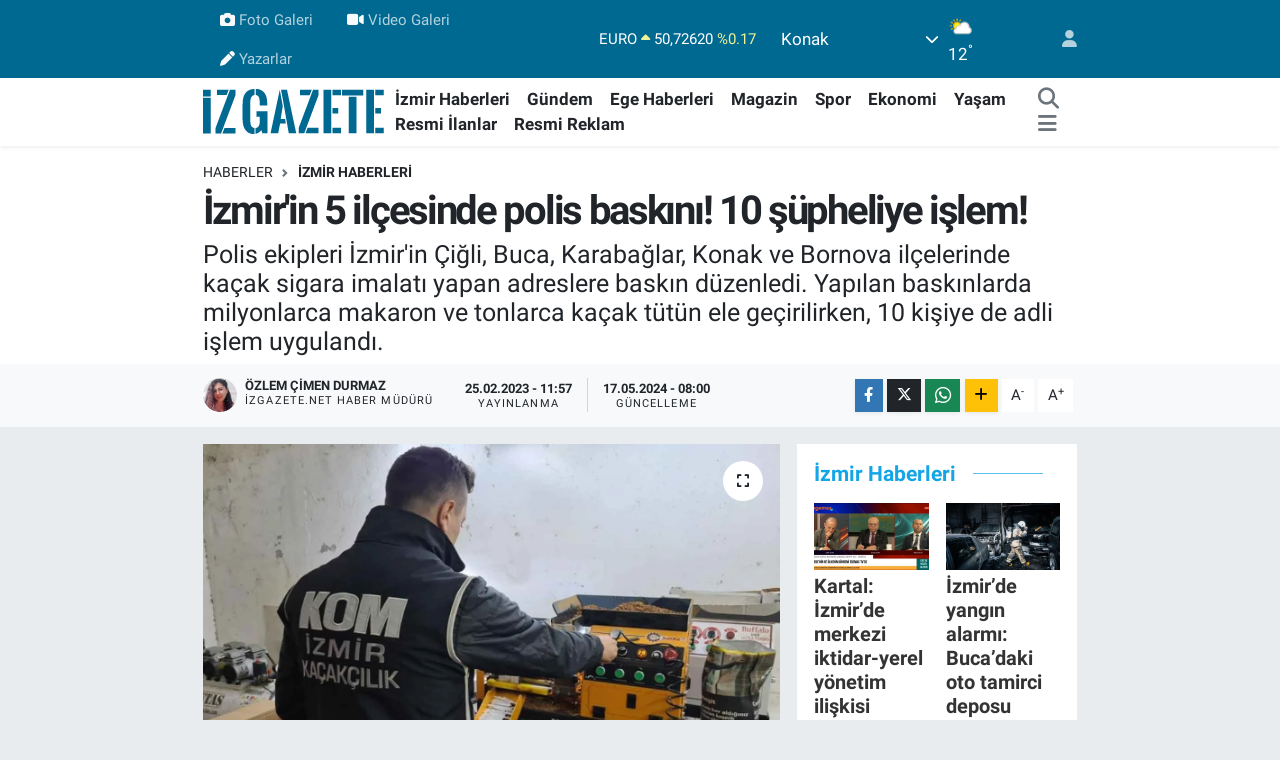

--- FILE ---
content_type: text/html; charset=UTF-8
request_url: https://www.izgazete.net/izmirin-5-ilcesinde-polis-baskini-10-supheliye-islem
body_size: 22114
content:
<!DOCTYPE html>
<html lang="tr" data-theme="flow">
<head>
<link rel="dns-prefetch" href="//www.izgazete.net">
<link rel="dns-prefetch" href="//izgazetenet.teimg.com">
<link rel="dns-prefetch" href="//static.tebilisim.com">
<link rel="dns-prefetch" href="//cdn.p.analitik.bik.gov.tr">
<link rel="dns-prefetch" href="//pagead2.googlesyndication.com">
<link rel="dns-prefetch" href="//www.googletagmanager.com">
<link rel="dns-prefetch" href="//mc.yandex.ru">
<link rel="dns-prefetch" href="//connect.facebook.net">
<link rel="dns-prefetch" href="//www.facebook.com">
<link rel="dns-prefetch" href="//www.twitter.com">
<link rel="dns-prefetch" href="//www.instagram.comizgazete">
<link rel="dns-prefetch" href="//www.youtube.com">
<link rel="dns-prefetch" href="//api.whatsapp.com">
<link rel="dns-prefetch" href="//www.w3.org">
<link rel="dns-prefetch" href="//x.com">
<link rel="dns-prefetch" href="//www.linkedin.com">
<link rel="dns-prefetch" href="//pinterest.com">
<link rel="dns-prefetch" href="//t.me">
<link rel="dns-prefetch" href="//apps.apple.com">
<link rel="dns-prefetch" href="//play.google.com">
<link rel="dns-prefetch" href="//tebilisim.com">
<link rel="dns-prefetch" href="//facebook.com">
<link rel="dns-prefetch" href="//twitter.com">
<link rel="dns-prefetch" href="//cdn.onesignal.com">

    <meta charset="utf-8">
<title>İzmir&#039;in 5 ilçesinde polis baskını! 10 şüpheliye işlem! - İz Gazete - İzmir Haberleri - Son Dakika Haberler</title>
<meta name="description" content="Polis ekipleri İzmir&#039;in Çiğli, Buca, Karabağlar, Konak ve Bornova ilçelerinde kaçak sigara imalatı yapan adreslere baskın düzenledi. Yapılan baskınlarda milyonlarca makaron ve tonlarca kaçak tütün ele geçirilirken, 10 kişiye de adli işlem uygulandı.">
<link rel="canonical" href="https://www.izgazete.net/izmirin-5-ilcesinde-polis-baskini-10-supheliye-islem">
<meta name="viewport" content="width=device-width,initial-scale=1">
<meta name="X-UA-Compatible" content="IE=edge">
<meta name="robots" content="max-image-preview:large">
<meta name="theme-color" content="#006991">
<meta name="apple-itunes-app" content="app-id=6470271555">
<meta name="google-play-app" content="app-id=com.izgazete">
<meta name="title" content="İzmir&#039;in 5 ilçesinde polis baskını! 10 şüpheliye işlem!">
<meta name="articleSection" content="news">
<meta name="datePublished" content="2023-02-25T11:57:00+03:00">
<meta name="dateModified" content="2024-05-17T08:00:13+03:00">
<meta name="articleAuthor" content="Özlem Çimen Durmaz">
<meta name="author" content="Özlem Çimen Durmaz">
<meta property="og:site_name" content="İz Gazete - İzmir Haberleri - Son Dakika Haberler">
<meta property="og:title" content="İzmir&#039;in 5 ilçesinde polis baskını! 10 şüpheliye işlem!">
<meta property="og:description" content="Polis ekipleri İzmir&#039;in Çiğli, Buca, Karabağlar, Konak ve Bornova ilçelerinde kaçak sigara imalatı yapan adreslere baskın düzenledi. Yapılan baskınlarda milyonlarca makaron ve tonlarca kaçak tütün ele geçirilirken, 10 kişiye de adli işlem uygulandı.">
<meta property="og:url" content="https://www.izgazete.net/izmirin-5-ilcesinde-polis-baskini-10-supheliye-islem">
<meta property="og:image" content="https://izgazetenet.teimg.com/izgazete-net/uploads/2023/02/kacak1.jpg">
<meta property="og:type" content="article">
<meta property="og:article:published_time" content="2023-02-25T11:57:00+03:00">
<meta property="og:article:modified_time" content="2024-05-17T08:00:13+03:00">
<meta name="twitter:card" content="summary_large_image">
<meta name="twitter:site" content="@izgazete2">
<meta name="twitter:title" content="İzmir&#039;in 5 ilçesinde polis baskını! 10 şüpheliye işlem!">
<meta name="twitter:description" content="Polis ekipleri İzmir&#039;in Çiğli, Buca, Karabağlar, Konak ve Bornova ilçelerinde kaçak sigara imalatı yapan adreslere baskın düzenledi. Yapılan baskınlarda milyonlarca makaron ve tonlarca kaçak tütün ele geçirilirken, 10 kişiye de adli işlem uygulandı.">
<meta name="twitter:image" content="https://izgazetenet.teimg.com/izgazete-net/uploads/2023/02/kacak1.jpg">
<meta name="twitter:url" content="https://www.izgazete.net/izmirin-5-ilcesinde-polis-baskini-10-supheliye-islem">
<link rel="shortcut icon" type="image/x-icon" href="https://izgazetenet.teimg.com/izgazete-net/uploads/2022/12/favicon.ico">
<link rel="manifest" href="https://www.izgazete.net/manifest.json?v=6.6.4" />
<link rel="preload" href="https://static.tebilisim.com/flow/assets/css/font-awesome/fa-solid-900.woff2" as="font" type="font/woff2" crossorigin />
<link rel="preload" href="https://static.tebilisim.com/flow/assets/css/font-awesome/fa-brands-400.woff2" as="font" type="font/woff2" crossorigin />
<link rel="preload" href="https://static.tebilisim.com/flow/assets/css/weather-icons/font/weathericons-regular-webfont.woff2" as="font" type="font/woff2" crossorigin />
<link rel="preload" href="https://static.tebilisim.com/flow/vendor/te/fonts/roboto/KFOlCnqEu92Fr1MmEU9fBBc4AMP6lQ.woff2" as="font" type="font/woff2" crossorigin />
<link rel="preload" href="https://static.tebilisim.com/flow/vendor/te/fonts/roboto/KFOlCnqEu92Fr1MmEU9fChc4AMP6lbBP.woff2" as="font" type="font/woff2" crossorigin />
<link rel="preload" href="https://static.tebilisim.com/flow/vendor/te/fonts/roboto/KFOlCnqEu92Fr1MmWUlfBBc4AMP6lQ.woff2" as="font" type="font/woff2" crossorigin />
<link rel="preload" href="https://static.tebilisim.com/flow/vendor/te/fonts/roboto/KFOlCnqEu92Fr1MmWUlfChc4AMP6lbBP.woff2" as="font" type="font/woff2" crossorigin />
<link rel="preload" href="https://static.tebilisim.com/flow/vendor/te/fonts/roboto/KFOmCnqEu92Fr1Mu4mxKKTU1Kg.woff2" as="font" type="font/woff2" crossorigin />
<link rel="preload" href="https://static.tebilisim.com/flow/vendor/te/fonts/roboto/KFOmCnqEu92Fr1Mu7GxKKTU1Kvnz.woff2" as="font" type="font/woff2" crossorigin />


<link rel="preload" as="style" href="https://static.tebilisim.com/flow/vendor/te/fonts/roboto.css?v=6.6.4">
<link rel="stylesheet" href="https://static.tebilisim.com/flow/vendor/te/fonts/roboto.css?v=6.6.4">

<style>:root {
        --te-link-color: #333;
        --te-link-hover-color: #000;
        --te-font: "Roboto";
        --te-secondary-font: "Roboto";
        --te-h1-font-size: 40px;
        --te-color: #006991;
        --te-hover-color: #14a5e7;
        --mm-ocd-width: 85%!important; /*  Mobil Menü Genişliği */
        --swiper-theme-color: var(--te-color)!important;
        --header-13-color: #ffc107;
    }</style><link rel="preload" as="style" href="https://static.tebilisim.com/flow/assets/vendor/bootstrap/css/bootstrap.min.css?v=6.6.4">
<link rel="stylesheet" href="https://static.tebilisim.com/flow/assets/vendor/bootstrap/css/bootstrap.min.css?v=6.6.4">
<link rel="preload" as="style" href="https://static.tebilisim.com/flow/assets/css/app6.6.4.min.css">
<link rel="stylesheet" href="https://static.tebilisim.com/flow/assets/css/app6.6.4.min.css">



<script type="application/ld+json">{"@context":"https:\/\/schema.org","@type":"WebSite","url":"https:\/\/www.izgazete.net","potentialAction":{"@type":"SearchAction","target":"https:\/\/www.izgazete.net\/arama?q={query}","query-input":"required name=query"}}</script>

<script type="application/ld+json">{"@context":"https:\/\/schema.org","@type":"NewsMediaOrganization","url":"https:\/\/www.izgazete.net","name":"\u0130z Gazete","logo":"https:\/\/izgazetenet.teimg.com\/izgazete-net\/uploads\/2023\/12\/iz-gazete-logo-2.svg","sameAs":["https:\/\/www.facebook.com\/izgazete","https:\/\/www.twitter.com\/izgazete2","https:\/\/www.youtube.com\/@IzGazete","https:\/\/www.instagram.com\/\/izgazete"]}</script>

<script type="application/ld+json">{"@context":"https:\/\/schema.org","@graph":[{"@type":"SiteNavigationElement","name":"Ana Sayfa","url":"https:\/\/www.izgazete.net","@id":"https:\/\/www.izgazete.net"},{"@type":"SiteNavigationElement","name":"POL\u0130T\u0130KA","url":"https:\/\/www.izgazete.net\/politika","@id":"https:\/\/www.izgazete.net\/politika"},{"@type":"SiteNavigationElement","name":"K\u00dcLT\u00dcR SANAT","url":"https:\/\/www.izgazete.net\/kultur-sanat","@id":"https:\/\/www.izgazete.net\/kultur-sanat"},{"@type":"SiteNavigationElement","name":"EKONOM\u0130","url":"https:\/\/www.izgazete.net\/ekonomi","@id":"https:\/\/www.izgazete.net\/ekonomi"},{"@type":"SiteNavigationElement","name":"\u00c7EVRE","url":"https:\/\/www.izgazete.net\/cevre","@id":"https:\/\/www.izgazete.net\/cevre"},{"@type":"SiteNavigationElement","name":"SA\u011eLIK","url":"https:\/\/www.izgazete.net\/saglik","@id":"https:\/\/www.izgazete.net\/saglik"},{"@type":"SiteNavigationElement","name":"D\u00dcNYA","url":"https:\/\/www.izgazete.net\/dunya","@id":"https:\/\/www.izgazete.net\/dunya"},{"@type":"SiteNavigationElement","name":"YA\u015eAM","url":"https:\/\/www.izgazete.net\/yasam","@id":"https:\/\/www.izgazete.net\/yasam"},{"@type":"SiteNavigationElement","name":"MAGAZ\u0130N","url":"https:\/\/www.izgazete.net\/magazin","@id":"https:\/\/www.izgazete.net\/magazin"},{"@type":"SiteNavigationElement","name":"G\u00dcNCEL","url":"https:\/\/www.izgazete.net\/guncel","@id":"https:\/\/www.izgazete.net\/guncel"},{"@type":"SiteNavigationElement","name":"SPOR","url":"https:\/\/www.izgazete.net\/spor","@id":"https:\/\/www.izgazete.net\/spor"},{"@type":"SiteNavigationElement","name":"\u0130ZM\u0130R HABERLER\u0130","url":"https:\/\/www.izgazete.net\/izmir-haberleri","@id":"https:\/\/www.izgazete.net\/izmir-haberleri"},{"@type":"SiteNavigationElement","name":"YEMEK TAR\u0130FLER\u0130","url":"https:\/\/www.izgazete.net\/yemek-tarifleri","@id":"https:\/\/www.izgazete.net\/yemek-tarifleri"},{"@type":"SiteNavigationElement","name":"\u0130ZM\u0130R ESHOT SAATLER\u0130","url":"https:\/\/www.izgazete.net\/izmir-eshot-saatleri","@id":"https:\/\/www.izgazete.net\/izmir-eshot-saatleri"},{"@type":"SiteNavigationElement","name":"\u0130ZM\u0130R \u0130\u015e \u0130LANLARI","url":"https:\/\/www.izgazete.net\/izmir-is-ilanlari","@id":"https:\/\/www.izgazete.net\/izmir-is-ilanlari"},{"@type":"SiteNavigationElement","name":"\u0130ZM\u0130R'DE GEZ\u0130LECEK YERLER","url":"https:\/\/www.izgazete.net\/izmirde-gezilecek-yerler","@id":"https:\/\/www.izgazete.net\/izmirde-gezilecek-yerler"},{"@type":"SiteNavigationElement","name":"Resmi \u0130lanlar","url":"https:\/\/www.izgazete.net\/resmi-ilanlar","@id":"https:\/\/www.izgazete.net\/resmi-ilanlar"},{"@type":"SiteNavigationElement","name":"B\u0130L\u0130M VE TEKNOLOJ\u0130","url":"https:\/\/www.izgazete.net\/bilim-ve-teknoloji","@id":"https:\/\/www.izgazete.net\/bilim-ve-teknoloji"},{"@type":"SiteNavigationElement","name":"EGE HABERLER\u0130","url":"https:\/\/www.izgazete.net\/ege-haberleri","@id":"https:\/\/www.izgazete.net\/ege-haberleri"},{"@type":"SiteNavigationElement","name":"G\u00dcNDEM","url":"https:\/\/www.izgazete.net\/gundem","@id":"https:\/\/www.izgazete.net\/gundem"},{"@type":"SiteNavigationElement","name":"Resmi Reklam","url":"https:\/\/www.izgazete.net\/resmi-reklam","@id":"https:\/\/www.izgazete.net\/resmi-reklam"},{"@type":"SiteNavigationElement","name":"K\u00fcnye","url":"https:\/\/www.izgazete.net\/kunye","@id":"https:\/\/www.izgazete.net\/kunye"},{"@type":"SiteNavigationElement","name":"Bas\u0131n Meslek \u0130lkeleri","url":"https:\/\/www.izgazete.net\/basin-meslek-ilkeleri","@id":"https:\/\/www.izgazete.net\/basin-meslek-ilkeleri"},{"@type":"SiteNavigationElement","name":"Kullan\u0131m Ko\u015fullar\u0131","url":"https:\/\/www.izgazete.net\/kullanim-kosullari","@id":"https:\/\/www.izgazete.net\/kullanim-kosullari"},{"@type":"SiteNavigationElement","name":"Gizlilik ve KVK Politikas\u0131","url":"https:\/\/www.izgazete.net\/gizlilik-ve-kvk-politikasi","@id":"https:\/\/www.izgazete.net\/gizlilik-ve-kvk-politikasi"},{"@type":"SiteNavigationElement","name":"\u0130leti\u015fim","url":"https:\/\/www.izgazete.net\/iletisim","@id":"https:\/\/www.izgazete.net\/iletisim"},{"@type":"SiteNavigationElement","name":"Gizlilik S\u00f6zle\u015fmesi","url":"https:\/\/www.izgazete.net\/gizlilik-sozlesmesi","@id":"https:\/\/www.izgazete.net\/gizlilik-sozlesmesi"},{"@type":"SiteNavigationElement","name":"Yazarlar","url":"https:\/\/www.izgazete.net\/yazarlar","@id":"https:\/\/www.izgazete.net\/yazarlar"},{"@type":"SiteNavigationElement","name":"Foto Galeri","url":"https:\/\/www.izgazete.net\/foto-galeri","@id":"https:\/\/www.izgazete.net\/foto-galeri"},{"@type":"SiteNavigationElement","name":"Video Galeri","url":"https:\/\/www.izgazete.net\/video","@id":"https:\/\/www.izgazete.net\/video"},{"@type":"SiteNavigationElement","name":"Anketler","url":"https:\/\/www.izgazete.net\/anketler","@id":"https:\/\/www.izgazete.net\/anketler"},{"@type":"SiteNavigationElement","name":"Konak Bug\u00fcn, Yar\u0131n ve 1 Haftal\u0131k Hava Durumu Tahmini","url":"https:\/\/www.izgazete.net\/konak-hava-durumu","@id":"https:\/\/www.izgazete.net\/konak-hava-durumu"},{"@type":"SiteNavigationElement","name":"Konak Namaz Vakitleri","url":"https:\/\/www.izgazete.net\/konak-namaz-vakitleri","@id":"https:\/\/www.izgazete.net\/konak-namaz-vakitleri"},{"@type":"SiteNavigationElement","name":"Puan Durumu ve Fikst\u00fcr","url":"https:\/\/www.izgazete.net\/futbol\/st-super-lig-puan-durumu-ve-fikstur","@id":"https:\/\/www.izgazete.net\/futbol\/st-super-lig-puan-durumu-ve-fikstur"}]}</script>

<script type="application/ld+json">{"@context":"https:\/\/schema.org","@type":"BreadcrumbList","itemListElement":[{"@type":"ListItem","position":1,"item":{"@type":"Thing","@id":"https:\/\/www.izgazete.net","name":"Haberler"}}]}</script>
<script type="application/ld+json">{"@context":"https:\/\/schema.org","@type":"NewsArticle","headline":"\u0130zmir'in 5 il\u00e7esinde polis bask\u0131n\u0131! 10 \u015f\u00fcpheliye i\u015flem!","articleSection":"\u0130ZM\u0130R HABERLER\u0130","dateCreated":"2023-02-25T11:57:00+03:00","datePublished":"2023-02-25T11:57:00+03:00","dateModified":"2024-05-17T08:00:13+03:00","wordCount":142,"genre":"news","mainEntityOfPage":{"@type":"WebPage","@id":"https:\/\/www.izgazete.net\/izmirin-5-ilcesinde-polis-baskini-10-supheliye-islem"},"articleBody":"<p>\u0130zmir\u2019de insan sa\u011fl\u0131\u011f\u0131na zararl\u0131, sa\u011fl\u0131ks\u0131z ortamlarda \u00fcretilerek, depolanan ve sat\u0131\u015fa sunulan yasa d\u0131\u015f\u0131 t\u00fct\u00fcn mamullerinin sat\u0131\u015f ve ticareti ile m\u00fccadeleyi s\u00fcrd\u00fcren \u0130zmir Emniyet M\u00fcd\u00fcrl\u00fc\u011f\u00fc Ka\u00e7ak\u00e7\u0131l\u0131k Su\u00e7lar\u0131yla M\u00fccadele \u015eube M\u00fcd\u00fcrl\u00fc\u011f\u00fc ekipleri; \u00c7i\u011fli, Buca, Karaba\u011flar, Konak ve Bornova il\u00e7elerinde 2 imalathane, 3 i\u015f yeri, 2 depo, 1 ev ve 3 araca operasyon d\u00fczenledi.<\/p>\r\n\r\n<p>10 \u015f\u00fcpheliye adli i\u015flem uygulanan operasyonlarda, 2 milyon 140 bin adet bandrols\u00fcz makaron, 635 bin 500 adet doldurulmu\u015f sigara, 1 ton 145 kilogram bandrols\u00fcz t\u00fct\u00fcn, 4 bin 658 paket g\u00fcmr\u00fck ka\u00e7a\u011f\u0131 sigara, 676 adet g\u00fcmr\u00fck ka\u00e7a\u011f\u0131 puro, 526 adet elektronik nargile cihaz\u0131, 8 bin 712 adet sigara sarma ka\u011f\u0131d\u0131, 560 paket \u0131s\u0131t\u0131lm\u0131\u015f sigara, 70 adet elektronik nargile likidi, 9 kilogram nargile melas\u0131, 7 adet sigara dolum makinas\u0131, 2 adet kompres\u00f6r ele ge\u00e7irildi.<\/p>","description":"Polis ekipleri \u0130zmir'in \u00c7i\u011fli, Buca, Karaba\u011flar, Konak ve Bornova il\u00e7elerinde ka\u00e7ak sigara imalat\u0131 yapan adreslere bask\u0131n d\u00fczenledi. Yap\u0131lan bask\u0131nlarda milyonlarca makaron ve tonlarca ka\u00e7ak t\u00fct\u00fcn ele ge\u00e7irilirken, 10 ki\u015fiye de adli i\u015flem uyguland\u0131.","inLanguage":"tr-TR","keywords":[],"image":{"@type":"ImageObject","url":"https:\/\/izgazetenet.teimg.com\/crop\/1280x720\/izgazete-net\/uploads\/2023\/02\/kacak1.jpg","width":"1280","height":"720","caption":"\u0130zmir'in 5 il\u00e7esinde polis bask\u0131n\u0131! 10 \u015f\u00fcpheliye i\u015flem!"},"publishingPrinciples":"https:\/\/www.izgazete.net\/gizlilik-sozlesmesi","isFamilyFriendly":"http:\/\/schema.org\/True","isAccessibleForFree":"http:\/\/schema.org\/True","publisher":{"@type":"Organization","name":"\u0130z Gazete","image":"https:\/\/izgazetenet.teimg.com\/izgazete-net\/uploads\/2023\/12\/iz-gazete-logo-2.svg","logo":{"@type":"ImageObject","url":"https:\/\/izgazetenet.teimg.com\/izgazete-net\/uploads\/2023\/12\/iz-gazete-logo-2.svg","width":"640","height":"375"}},"author":{"@type":"Person","name":"\u00d6zlem \u00c7imen Durmaz","honorificPrefix":"","jobTitle":"izgazete.net Haber M\u00fcd\u00fcr\u00fc","url":null}}</script>




<!-- bik-analytics -->
<script>!function(){var t=document.createElement("script");t.setAttribute("src",'https://cdn.p.analitik.bik.gov.tr/tracker'+(typeof Intl!=="undefined"?(typeof (Intl||"").PluralRules!=="undefined"?'1':typeof Promise!=="undefined"?'2':typeof MutationObserver!=='undefined'?'3':'4'):'4')+'.js'),t.setAttribute("data-website-id","5b5fac77-a3c1-42fc-a138-d92efba4c552"),t.setAttribute("data-host-url",'//5b5fac77-a3c1-42fc-a138-d92efba4c552.collector.p.analitik.bik.gov.tr'),document.head.appendChild(t)}();</script>
<!-- bik-analytics -->

<script>var script = document.createElement("script");script.src="//cdn-v2.p.analitik.bik.gov.tr/t-"+(typeof self !== "undefined" && self.crypto && typeof self.crypto.randomUUID === "function" ? "1-" : typeof Promise !== "undefined" ? "2-" : "3-")+"izgazete-net-"+"0"+".js";document.head.appendChild(script);</script>
<style>
.mega-menu {z-index: 9999 !important;}
@media screen and (min-width: 1620px) {
    .container {width: 1280px!important; max-width: 1280px!important;}
    #ad_36 {margin-right: 15px !important;}
    #ad_9 {margin-left: 15px !important;}
}

@media screen and (min-width: 1325px) and (max-width: 1620px) {
    .container {width: 1100px!important; max-width: 1100px!important;}
    #ad_36 {margin-right: 100px !important;}
    #ad_9 {margin-left: 100px !important;}
}
@media screen and (min-width: 1295px) and (max-width: 1325px) {
    .container {width: 990px!important; max-width: 990px!important;}
    #ad_36 {margin-right: 165px !important;}
    #ad_9 {margin-left: 165px !important;}
}
@media screen and (min-width: 1200px) and (max-width: 1295px) {
    .container {width: 900px!important; max-width: 900px!important;}
    #ad_36 {margin-right: 210px !important;}
    #ad_9 {margin-left: 210px !important;}

}
</style><meta name="yandex-verification" content="e5430f7fa7b2e57c" />
<meta name="facebook-domain-verification" content="wjyruvk1ukfp5i1jx7xncymmdmaiee" />

<script async src="https://pagead2.googlesyndication.com/pagead/js/adsbygoogle.js?client=ca-pub-2539232335628157"
     crossorigin="anonymous"></script>

<!-- Google Tag Manager -->
<script>(function(w,d,s,l,i){w[l]=w[l]||[];w[l].push({'gtm.start':
new Date().getTime(),event:'gtm.js'});var f=d.getElementsByTagName(s)[0],
j=d.createElement(s),dl=l!='dataLayer'?'&l='+l:'';j.async=true;j.src=
'https://www.googletagmanager.com/gtm.js?id='+i+dl;f.parentNode.insertBefore(j,f);
})(window,document,'script','dataLayer','GTM-PKGK36GC');</script>
<!-- End Google Tag Manager -->

<!-- Google tag (gtag.js) -->
<script async src="https://www.googletagmanager.com/gtag/js?id=G-9DET9ECHGW"></script>
<script>
  window.dataLayer = window.dataLayer || [];
  function gtag(){dataLayer.push(arguments);}
  gtag('js', new Date());
  gtag('config', 'G-9DET9ECHGW');
</script>

<script>
  gtag('event', 'conversion', {'send_to': 'AW-932708502/EaCYCKrF1fMYEJaB4LwD'});
</script>

<!-- Yandex.Metrika counter -->
<script type="text/javascript" >
   (function(m,e,t,r,i,k,a){m[i]=m[i]||function(){(m[i].a=m[i].a||[]).push(arguments)};
   m[i].l=1*new Date();
   for (var j = 0; j < document.scripts.length; j++) {if (document.scripts[j].src === r) { return; }}
   k=e.createElement(t),a=e.getElementsByTagName(t)[0],k.async=1,k.src=r,a.parentNode.insertBefore(k,a)})
   (window, document, "script", "https://mc.yandex.ru/metrika/tag.js", "ym");
   ym(99876011, "init", {
        clickmap:true,
        trackLinks:true,
        accurateTrackBounce:true
   });
</script>
<!-- /Yandex.Metrika counter -->

<!-- Meta Pixel Code -->
<script>
!function(f,b,e,v,n,t,s)
{if(f.fbq)return;n=f.fbq=function(){n.callMethod?
n.callMethod.apply(n,arguments):n.queue.push(arguments)};
if(!f._fbq)f._fbq=n;n.push=n;n.loaded=!0;n.version='2.0';
n.queue=[];t=b.createElement(e);t.async=!0;
t.src=v;s=b.getElementsByTagName(e)[0];
s.parentNode.insertBefore(t,s)}(window, document,'script',
'https://connect.facebook.net/en_US/fbevents.js');
fbq('init', '571413919329020');
fbq('track', 'PageView');
</script>
<noscript><img height="1" width="1" style="display:none"
src="https://www.facebook.com/tr?id=571413919329020&ev=PageView&noscript=1"
/></noscript>
<!-- End Meta Pixel Code -->



<script async data-cfasync="false"
	src="https://www.googletagmanager.com/gtag/js?id=G-9DET9ECHGW"></script>
<script data-cfasync="false">
	window.dataLayer = window.dataLayer || [];
	  function gtag(){dataLayer.push(arguments);}
	  gtag('js', new Date());
	  gtag('config', 'G-9DET9ECHGW');
</script>




</head>




<body class="d-flex flex-column min-vh-100">

    
    

    <header class="header-4">
    <div class="top-header d-none d-lg-block">
        <div class="container">
            <div class="d-flex justify-content-between align-items-center">

                <ul  class="top-menu nav small sticky-top">
        <li class="nav-item   ">
        <a href="/foto-galeri" class="nav-link pe-3" target="_blank" title="Foto Galeri"><i class="fa fa-camera me-1 text-light mr-1"></i>Foto Galeri</a>
        
    </li>
        <li class="nav-item   ">
        <a href="/video" class="nav-link pe-3" target="_blank" title="Video Galeri"><i class="fa fa-video me-1 text-light mr-1"></i>Video Galeri</a>
        
    </li>
        <li class="nav-item   ">
        <a href="/yazarlar" class="nav-link pe-3" target="_self" title="Yazarlar"><i class="fa fa-pen me-1 text-light mr-1"></i>Yazarlar</a>
        
    </li>
    </ul>


                                    <div class="position-relative overflow-hidden ms-auto text-end" style="height: 36px;">
                        <!-- PİYASALAR -->
        <div class="newsticker mini small">
        <ul class="newsticker__list list-unstyled" data-header="4">
            <li class="newsticker__item col dolar">DOLAR
                <span class="text-success"><i class="fa fa-caret-up"></i></span>
                <span class="value">43,31080</span>
                <span class="text-success">%0.02</span>
            </li>
            <li class="newsticker__item col euro">EURO
                <span class="text-success"><i class="fa fa-caret-up"></i></span>
                <span class="value">50,72620</span>
                <span class="text-success">%0.17</span>
            </li>
            <li class="newsticker__item col euro">STERLİN
                <span class="text-success"><i class="fa fa-caret-up"></i></span>
                <span class="value">58,34450</span>
                <span class="text-success">%0.27</span>
            </li>
            <li class="newsticker__item col altin">G.ALTIN
                <span class="text-success"><i class="fa fa-caret-up"></i></span>
                <span class="value">6716,78000</span>
                <span class="text-success">%0.08</span>
            </li>
            <li class="newsticker__item col bist">BİST100
                <span class="text-success"><i class="fa fa-caret-up"></i></span>
                <span class="value">12.833,00</span>
                <span class="text-success">%83</span>
            </li>
            <li class="newsticker__item col btc">BITCOIN
                <span class="text-success"><i class="fa fa-caret-up"></i></span>
                <span class="value">89.980,01</span>
                <span class="text-success">%0.85</span>
            </li>
        </ul>
    </div>
    

                    </div>
                    <div class="d-flex justify-content-end align-items-center text-light ms-4 weather-widget mini">
                        <!-- HAVA DURUMU -->

<input type="hidden" name="widget_setting_weathercity" value="38.41448000,27.14412000" />

            <div class="weather d-none d-xl-block me-2" data-header="4">
            <div class="custom-selectbox text-white" onclick="toggleDropdown(this)" style="width: 100%">
    <div class="d-flex justify-content-between align-items-center">
        <span style="">Konak</span>
        <i class="fas fa-chevron-down" style="font-size: 14px"></i>
    </div>
    <ul class="bg-white text-dark overflow-widget" style="min-height: 100px; max-height: 300px">
                        <li>
            <a href="https://www.izgazete.net/izmir-aliaga-hava-durumu" title="Aliağa Hava Durumu" class="text-dark">
                Aliağa
            </a>
        </li>
                        <li>
            <a href="https://www.izgazete.net/izmir-balcova-hava-durumu" title="Balçova Hava Durumu" class="text-dark">
                Balçova
            </a>
        </li>
                        <li>
            <a href="https://www.izgazete.net/izmir-bayindir-hava-durumu" title="Bayındır Hava Durumu" class="text-dark">
                Bayındır
            </a>
        </li>
                        <li>
            <a href="https://www.izgazete.net/izmir-bayrakli-hava-durumu" title="Bayraklı Hava Durumu" class="text-dark">
                Bayraklı
            </a>
        </li>
                        <li>
            <a href="https://www.izgazete.net/izmir-bergama-hava-durumu" title="Bergama Hava Durumu" class="text-dark">
                Bergama
            </a>
        </li>
                        <li>
            <a href="https://www.izgazete.net/izmir-beydag-hava-durumu" title="Beydağ Hava Durumu" class="text-dark">
                Beydağ
            </a>
        </li>
                        <li>
            <a href="https://www.izgazete.net/izmir-bornova-hava-durumu" title="Bornova Hava Durumu" class="text-dark">
                Bornova
            </a>
        </li>
                        <li>
            <a href="https://www.izgazete.net/izmir-buca-hava-durumu" title="Buca Hava Durumu" class="text-dark">
                Buca
            </a>
        </li>
                        <li>
            <a href="https://www.izgazete.net/izmir-cesme-hava-durumu" title="Çeşme Hava Durumu" class="text-dark">
                Çeşme
            </a>
        </li>
                        <li>
            <a href="https://www.izgazete.net/izmir-cigli-hava-durumu" title="Çiğli Hava Durumu" class="text-dark">
                Çiğli
            </a>
        </li>
                        <li>
            <a href="https://www.izgazete.net/izmir-dikili-hava-durumu" title="Dikili Hava Durumu" class="text-dark">
                Dikili
            </a>
        </li>
                        <li>
            <a href="https://www.izgazete.net/izmir-foca-hava-durumu" title="Foça Hava Durumu" class="text-dark">
                Foça
            </a>
        </li>
                        <li>
            <a href="https://www.izgazete.net/izmir-gaziemir-hava-durumu" title="Gaziemir Hava Durumu" class="text-dark">
                Gaziemir
            </a>
        </li>
                        <li>
            <a href="https://www.izgazete.net/izmir-guzelbahce-hava-durumu" title="Güzelbahçe Hava Durumu" class="text-dark">
                Güzelbahçe
            </a>
        </li>
                        <li>
            <a href="https://www.izgazete.net/izmir-karabaglar-hava-durumu" title="Karabağlar Hava Durumu" class="text-dark">
                Karabağlar
            </a>
        </li>
                        <li>
            <a href="https://www.izgazete.net/izmir-karaburun-hava-durumu" title="Karaburun Hava Durumu" class="text-dark">
                Karaburun
            </a>
        </li>
                        <li>
            <a href="https://www.izgazete.net/izmir-karsiyaka-hava-durumu" title="Karşıyaka Hava Durumu" class="text-dark">
                Karşıyaka
            </a>
        </li>
                        <li>
            <a href="https://www.izgazete.net/izmir-kemalpasa-hava-durumu" title="Kemalpaşa Hava Durumu" class="text-dark">
                Kemalpaşa
            </a>
        </li>
                        <li>
            <a href="https://www.izgazete.net/izmir-kiraz-hava-durumu" title="Kiraz Hava Durumu" class="text-dark">
                Kiraz
            </a>
        </li>
                        <li>
            <a href="https://www.izgazete.net/izmir-kinik-hava-durumu" title="Kınık Hava Durumu" class="text-dark">
                Kınık
            </a>
        </li>
                        <li>
            <a href="https://www.izgazete.net/izmir-konak-hava-durumu" title="Konak Hava Durumu" class="text-dark">
                Konak
            </a>
        </li>
                        <li>
            <a href="https://www.izgazete.net/izmir-menderes-hava-durumu" title="Menderes Hava Durumu" class="text-dark">
                Menderes
            </a>
        </li>
                        <li>
            <a href="https://www.izgazete.net/izmir-menemen-hava-durumu" title="Menemen Hava Durumu" class="text-dark">
                Menemen
            </a>
        </li>
                        <li>
            <a href="https://www.izgazete.net/izmir-narlidere-hava-durumu" title="Narlıdere Hava Durumu" class="text-dark">
                Narlıdere
            </a>
        </li>
                        <li>
            <a href="https://www.izgazete.net/izmir-odemis-hava-durumu" title="Ödemiş Hava Durumu" class="text-dark">
                Ödemiş
            </a>
        </li>
                        <li>
            <a href="https://www.izgazete.net/izmir-seferihisar-hava-durumu" title="Seferihisar Hava Durumu" class="text-dark">
                Seferihisar
            </a>
        </li>
                        <li>
            <a href="https://www.izgazete.net/izmir-selcuk-hava-durumu" title="Selçuk Hava Durumu" class="text-dark">
                Selçuk
            </a>
        </li>
                        <li>
            <a href="https://www.izgazete.net/izmir-tire-hava-durumu" title="Tire Hava Durumu" class="text-dark">
                Tire
            </a>
        </li>
                        <li>
            <a href="https://www.izgazete.net/izmir-torbali-hava-durumu" title="Torbalı Hava Durumu" class="text-dark">
                Torbalı
            </a>
        </li>
                        <li>
            <a href="https://www.izgazete.net/izmir-urla-hava-durumu" title="Urla Hava Durumu" class="text-dark">
                Urla
            </a>
        </li>
            </ul>
</div>

        </div>
        <div class="d-none d-xl-block" data-header="4">
            <span class="lead me-2">
                <img src="//cdn.weatherapi.com/weather/64x64/day/116.png" class="condition" width="26" height="26" alt="12" />
            </span>
            <span class="degree text-white">12</span><sup class="text-white">°</sup>
        </div>
    
<div data-location='{"city":"TUXX0014"}' class="d-none"></div>


                    </div>
                                <ul class="nav ms-4">
                    <li class="nav-item ms-2"><a class="nav-link pe-0" href="/member/login" title="Üyelik Girişi" target="_blank"><i class="fa fa-user"></i></a></li>
                </ul>
            </div>
        </div>
    </div>
    <nav class="main-menu navbar navbar-expand-lg bg-white shadow-sm py-1">
        <div class="container">
            <div class="d-lg-none">
                <a href="#menu" title="Ana Menü"><i class="fa fa-bars fa-lg"></i></a>
            </div>
            <div>
                                <a class="navbar-brand me-0" href="/" title="İz Gazete - İzmir Haberleri - Son Dakika Haberler">
                    <img src="https://izgazetenet.teimg.com/izgazete-net/uploads/2023/12/iz-gazete-logo-2.svg" alt="İz Gazete - İzmir Haberleri - Son Dakika Haberler" width="184" height="40" class="light-mode img-fluid flow-logo">
<img src="https://izgazetenet.teimg.com/izgazete-net/uploads/2023/12/iz-gazete-logo-2.svg" alt="İz Gazete - İzmir Haberleri - Son Dakika Haberler" width="184" height="40" class="dark-mode img-fluid flow-logo d-none">

                </a>
                            </div>
            <div class="d-none d-lg-block">
                <ul  class="nav fw-semibold">
        <li class="nav-item   ">
        <a href="/izmir-haberleri" class="nav-link nav-link text-dark" target="_self" title="İzmir Haberleri">İzmir Haberleri</a>
        
    </li>
        <li class="nav-item   ">
        <a href="/gundem" class="nav-link nav-link text-dark" target="_self" title="Gündem">Gündem</a>
        
    </li>
        <li class="nav-item   ">
        <a href="/ege-haberleri" class="nav-link nav-link text-dark" target="_self" title="Ege Haberleri">Ege Haberleri</a>
        
    </li>
        <li class="nav-item   ">
        <a href="/magazin" class="nav-link nav-link text-dark" target="_self" title="Magazin">Magazin</a>
        
    </li>
        <li class="nav-item   ">
        <a href="/spor" class="nav-link nav-link text-dark" target="_self" title="Spor">Spor</a>
        
    </li>
        <li class="nav-item   ">
        <a href="/ekonomi" class="nav-link nav-link text-dark" target="_self" title="Ekonomi">Ekonomi</a>
        
    </li>
        <li class="nav-item   ">
        <a href="/yasam" class="nav-link nav-link text-dark" target="_self" title="Yaşam">Yaşam</a>
        
    </li>
        <li class="nav-item   ">
        <a href="/resmi-ilanlar" class="nav-link nav-link text-dark" target="_self" title="Resmi İlanlar">Resmi İlanlar</a>
        
    </li>
        <li class="nav-item   ">
        <a href="/resmi-reklam" class="nav-link nav-link text-dark" target="_self" title="Resmi Reklam">Resmi Reklam</a>
        
    </li>
    </ul>

            </div>
            <ul class="navigation-menu nav d-flex align-items-center">
                <li class="nav-item">
                    <a href="/arama" class="nav-link" title="Ara">
                        <i class="fa fa-search fa-lg text-secondary"></i>
                    </a>
                </li>
                
                <li class="nav-item dropdown d-none d-lg-block position-static">
                    <a class="nav-link p-0 ms-2 text-secondary" data-bs-toggle="dropdown" href="#" aria-haspopup="true" aria-expanded="false" title="Ana Menü"><i class="fa fa-bars fa-lg"></i></a>
                    <div class="mega-menu dropdown-menu dropdown-menu-end text-capitalize shadow-lg border-0 rounded-0">

    <div class="row g-3 small p-3">

                <div class="col">
            <div class="extra-sections bg-light p-3 border">
                <a href="https://www.izgazete.net/izmir-nobetci-eczaneler" title="İzmir Nöbetçi Eczaneler" class="d-block border-bottom pb-2 mb-2" target="_self"><i class="fa-solid fa-capsules me-2"></i>İzmir Nöbetçi Eczaneler</a>
<a href="https://www.izgazete.net/izmir-hava-durumu" title="İzmir Hava Durumu" class="d-block border-bottom pb-2 mb-2" target="_self"><i class="fa-solid fa-cloud-sun me-2"></i>İzmir Hava Durumu</a>
<a href="https://www.izgazete.net/izmir-namaz-vakitleri" title="İzmir Namaz Vakitleri" class="d-block border-bottom pb-2 mb-2" target="_self"><i class="fa-solid fa-mosque me-2"></i>İzmir Namaz Vakitleri</a>
<a href="https://www.izgazete.net/izmir-trafik-durumu" title="İzmir Trafik Yoğunluk Haritası" class="d-block border-bottom pb-2 mb-2" target="_self"><i class="fa-solid fa-car me-2"></i>İzmir Trafik Yoğunluk Haritası</a>
<a href="https://www.izgazete.net/futbol/super-lig-puan-durumu-ve-fikstur" title="Süper Lig Puan Durumu ve Fikstür" class="d-block border-bottom pb-2 mb-2" target="_self"><i class="fa-solid fa-chart-bar me-2"></i>Süper Lig Puan Durumu ve Fikstür</a>
<a href="https://www.izgazete.net/tum-mansetler" title="Tüm Manşetler" class="d-block border-bottom pb-2 mb-2" target="_self"><i class="fa-solid fa-newspaper me-2"></i>Tüm Manşetler</a>
<a href="https://www.izgazete.net/sondakika-haberleri" title="Son Dakika Haberleri" class="d-block border-bottom pb-2 mb-2" target="_self"><i class="fa-solid fa-bell me-2"></i>Son Dakika Haberleri</a>

            </div>
        </div>
        
        <div class="col">
        <a href="/kultur-sanat" class="d-block border-bottom  pb-2 mb-2" target="_self" title="KÜLTÜR SANAT">KÜLTÜR SANAT</a>
            <a href="/yasam" class="d-block border-bottom  pb-2 mb-2" target="_self" title="YAŞAM">YAŞAM</a>
            <a href="/cevre" class="d-block border-bottom  pb-2 mb-2" target="_self" title="ÇEVRE">ÇEVRE</a>
            <a href="/bilim-ve-teknoloji" class="d-block border-bottom  pb-2 mb-2" target="_self" title="BİLİM VE TEKNOLOJİ">BİLİM VE TEKNOLOJİ</a>
            <a href="/yemek-tarifleri" class="d-block border-bottom  pb-2 mb-2" target="_self" title="YEMEK TARİFLERİ">YEMEK TARİFLERİ</a>
        </div>


    </div>

    <div class="p-3 bg-light">
                <a class="me-3"
            href="https://www.facebook.com/izgazete" target="_blank" rel="nofollow noreferrer noopener"><i class="fab fa-facebook me-2 text-navy"></i> Facebook</a>
                        <a class="me-3"
            href="https://www.twitter.com/izgazete2" target="_blank" rel="nofollow noreferrer noopener"><i class="fab fa-x-twitter "></i> Twitter</a>
                        <a class="me-3"
            href="https://www.instagram.com//izgazete" target="_blank" rel="nofollow noreferrer noopener"><i class="fab fa-instagram me-2 text-magenta"></i> Instagram</a>
                                <a class="me-3"
            href="https://www.youtube.com/@IzGazete" target="_blank" rel="nofollow noreferrer noopener"><i class="fab fa-youtube me-2 text-danger"></i> Youtube</a>
                                                <a class="" href="https://api.whatsapp.com/send?phone=5464193505" title="Whatsapp" rel="nofollow noreferrer noopener"><i
            class="fab fa-whatsapp me-2 text-navy"></i> WhatsApp İhbar Hattı</a>    </div>

    <div class="mega-menu-footer p-2 bg-te-color">
        <a class="dropdown-item text-white" href="/kunye" title="Künye / İletişim"><i class="fa fa-id-card me-2"></i> Künye / İletişim</a>
        <a class="dropdown-item text-white" href="/iletisim" title="Bize Ulaşın"><i class="fa fa-envelope me-2"></i> Bize Ulaşın</a>
        <a class="dropdown-item text-white" href="/rss-baglantilari" title="RSS Bağlantıları"><i class="fa fa-rss me-2"></i> RSS Bağlantıları</a>
        <a class="dropdown-item text-white" href="/member/login" title="Üyelik Girişi"><i class="fa fa-user me-2"></i> Üyelik Girişi</a>
    </div>


</div>

                </li>
            </ul>
        </div>
    </nav>
    <ul  class="mobile-categories d-lg-none list-inline bg-white">
        <li class="list-inline-item">
        <a href="/izmir-haberleri" class="text-dark" target="_self" title="İzmir Haberleri">
                İzmir Haberleri
        </a>
    </li>
        <li class="list-inline-item">
        <a href="/gundem" class="text-dark" target="_self" title="Gündem">
                Gündem
        </a>
    </li>
        <li class="list-inline-item">
        <a href="/ege-haberleri" class="text-dark" target="_self" title="Ege Haberleri">
                Ege Haberleri
        </a>
    </li>
        <li class="list-inline-item">
        <a href="/magazin" class="text-dark" target="_self" title="Magazin">
                Magazin
        </a>
    </li>
        <li class="list-inline-item">
        <a href="/spor" class="text-dark" target="_self" title="Spor">
                Spor
        </a>
    </li>
        <li class="list-inline-item">
        <a href="/ekonomi" class="text-dark" target="_self" title="Ekonomi">
                Ekonomi
        </a>
    </li>
        <li class="list-inline-item">
        <a href="/yasam" class="text-dark" target="_self" title="Yaşam">
                Yaşam
        </a>
    </li>
        <li class="list-inline-item">
        <a href="/resmi-ilanlar" class="text-dark" target="_self" title="Resmi İlanlar">
                Resmi İlanlar
        </a>
    </li>
        <li class="list-inline-item">
        <a href="/resmi-reklam" class="text-dark" target="_self" title="Resmi Reklam">
                Resmi Reklam
        </a>
    </li>
    </ul>


</header>






<main class="single overflow-hidden" style="min-height: 300px">

    
    <div class="infinite" data-show-advert="1">

    

    <div class="infinite-item d-block" data-id="93494" data-category-id="71" data-reference="TE\Archive\Models\Archive" data-json-url="/service/json/featured-infinite.json">

        

        <div class="post-header pt-3 bg-white">

    <div class="container">

        
        <nav class="meta-category d-flex justify-content-lg-start" style="--bs-breadcrumb-divider: url(&#34;data:image/svg+xml,%3Csvg xmlns='http://www.w3.org/2000/svg' width='8' height='8'%3E%3Cpath d='M2.5 0L1 1.5 3.5 4 1 6.5 2.5 8l4-4-4-4z' fill='%236c757d'/%3E%3C/svg%3E&#34;);" aria-label="breadcrumb">
        <ol class="breadcrumb mb-0">
            <li class="breadcrumb-item"><a href="https://www.izgazete.net" class="breadcrumb_link" target="_self">Haberler</a></li>
            <li class="breadcrumb-item active fw-bold" aria-current="page"><a href="/izmir-haberleri" target="_self" class="breadcrumb_link text-dark" title="İZMİR HABERLERİ">İZMİR HABERLERİ</a></li>
        </ol>
</nav>

        <h1 class="h2 fw-bold text-lg-start headline my-2" itemprop="headline">İzmir&#039;in 5 ilçesinde polis baskını! 10 şüpheliye işlem!</h1>
        
        <h2 class="lead text-lg-start text-dark my-2 description" itemprop="description">Polis ekipleri İzmir&#039;in Çiğli, Buca, Karabağlar, Konak ve Bornova ilçelerinde kaçak sigara imalatı yapan adreslere baskın düzenledi. Yapılan baskınlarda milyonlarca makaron ve tonlarca kaçak tütün ele geçirilirken, 10 kişiye de adli işlem uygulandı.</h2>
        
        <div class="news-tags">
    </div>

    </div>

    <div class="bg-light py-1">
        <div class="container d-flex justify-content-between align-items-center">

            <div class="meta-author">
            <a href="/muhabir/63/ozlem-cimen-durmaz" class="d-flex" title="Özlem Çimen Durmaz" target="_self">
            <img class="me-2 rounded-circle" width="34" height="34" src="https://izgazetenet.teimg.com/izgazete-net/uploads/2024/03/users/ozlem-1.webp"
                loading="lazy" alt="Özlem Çimen Durmaz">
            <div class="me-3 flex-column align-items-center justify-content-center">
                <div class="fw-bold text-dark">Özlem Çimen Durmaz</div>
                <div class="info text-dark">izgazete.net Haber Müdürü</div>
            </div>
        </a>
    
    <div class="box">
    <time class="fw-bold">25.02.2023 - 11:57</time>
    <span class="info">Yayınlanma</span>
</div>
<div class="box">
    <time class="fw-bold">17.05.2024 - 08:00</time>
    <span class="info">Güncelleme</span>
</div>

    
    
    

</div>


            <div class="share-area justify-content-end align-items-center d-none d-lg-flex">

    <div class="mobile-share-button-container mb-2 d-block d-md-none">
    <button
        class="btn btn-primary btn-sm rounded-0 shadow-sm w-100"
        onclick="handleMobileShare(event, 'İzmir\&#039;in 5 ilçesinde polis baskını! 10 şüpheliye işlem!', 'https://www.izgazete.net/izmirin-5-ilcesinde-polis-baskini-10-supheliye-islem')"
        title="Paylaş"
    >
        <i class="fas fa-share-alt me-2"></i>Paylaş
    </button>
</div>

<div class="social-buttons-new d-none d-md-flex justify-content-between">
    <a
        href="https://www.facebook.com/sharer/sharer.php?u=https%3A%2F%2Fwww.izgazete.net%2Fizmirin-5-ilcesinde-polis-baskini-10-supheliye-islem"
        onclick="initiateDesktopShare(event, 'facebook')"
        class="btn btn-primary btn-sm rounded-0 shadow-sm me-1"
        title="Facebook'ta Paylaş"
        data-platform="facebook"
        data-share-url="https://www.izgazete.net/izmirin-5-ilcesinde-polis-baskini-10-supheliye-islem"
        data-share-title="İzmir&#039;in 5 ilçesinde polis baskını! 10 şüpheliye işlem!"
        rel="noreferrer nofollow noopener external"
    >
        <i class="fab fa-facebook-f"></i>
    </a>

    <a
        href="https://x.com/intent/tweet?url=https%3A%2F%2Fwww.izgazete.net%2Fizmirin-5-ilcesinde-polis-baskini-10-supheliye-islem&text=%C4%B0zmir%27in+5+il%C3%A7esinde+polis+bask%C4%B1n%C4%B1%21+10+%C5%9F%C3%BCpheliye+i%C5%9Flem%21"
        onclick="initiateDesktopShare(event, 'twitter')"
        class="btn btn-dark btn-sm rounded-0 shadow-sm me-1"
        title="X'de Paylaş"
        data-platform="twitter"
        data-share-url="https://www.izgazete.net/izmirin-5-ilcesinde-polis-baskini-10-supheliye-islem"
        data-share-title="İzmir&#039;in 5 ilçesinde polis baskını! 10 şüpheliye işlem!"
        rel="noreferrer nofollow noopener external"
    >
        <i class="fab fa-x-twitter text-white"></i>
    </a>

    <a
        href="https://api.whatsapp.com/send?text=%C4%B0zmir%27in+5+il%C3%A7esinde+polis+bask%C4%B1n%C4%B1%21+10+%C5%9F%C3%BCpheliye+i%C5%9Flem%21+-+https%3A%2F%2Fwww.izgazete.net%2Fizmirin-5-ilcesinde-polis-baskini-10-supheliye-islem"
        onclick="initiateDesktopShare(event, 'whatsapp')"
        class="btn btn-success btn-sm rounded-0 btn-whatsapp shadow-sm me-1"
        title="Whatsapp'ta Paylaş"
        data-platform="whatsapp"
        data-share-url="https://www.izgazete.net/izmirin-5-ilcesinde-polis-baskini-10-supheliye-islem"
        data-share-title="İzmir&#039;in 5 ilçesinde polis baskını! 10 şüpheliye işlem!"
        rel="noreferrer nofollow noopener external"
    >
        <i class="fab fa-whatsapp fa-lg"></i>
    </a>

    <div class="dropdown">
        <button class="dropdownButton btn btn-sm rounded-0 btn-warning border-none shadow-sm me-1" type="button" data-bs-toggle="dropdown" name="socialDropdownButton" title="Daha Fazla">
            <i id="icon" class="fa fa-plus"></i>
        </button>

        <ul class="dropdown-menu dropdown-menu-end border-0 rounded-1 shadow">
            <li>
                <a
                    href="https://www.linkedin.com/sharing/share-offsite/?url=https%3A%2F%2Fwww.izgazete.net%2Fizmirin-5-ilcesinde-polis-baskini-10-supheliye-islem"
                    class="dropdown-item"
                    onclick="initiateDesktopShare(event, 'linkedin')"
                    data-platform="linkedin"
                    data-share-url="https://www.izgazete.net/izmirin-5-ilcesinde-polis-baskini-10-supheliye-islem"
                    data-share-title="İzmir&#039;in 5 ilçesinde polis baskını! 10 şüpheliye işlem!"
                    rel="noreferrer nofollow noopener external"
                    title="Linkedin"
                >
                    <i class="fab fa-linkedin text-primary me-2"></i>Linkedin
                </a>
            </li>
            <li>
                <a
                    href="https://pinterest.com/pin/create/button/?url=https%3A%2F%2Fwww.izgazete.net%2Fizmirin-5-ilcesinde-polis-baskini-10-supheliye-islem&description=%C4%B0zmir%27in+5+il%C3%A7esinde+polis+bask%C4%B1n%C4%B1%21+10+%C5%9F%C3%BCpheliye+i%C5%9Flem%21&media="
                    class="dropdown-item"
                    onclick="initiateDesktopShare(event, 'pinterest')"
                    data-platform="pinterest"
                    data-share-url="https://www.izgazete.net/izmirin-5-ilcesinde-polis-baskini-10-supheliye-islem"
                    data-share-title="İzmir&#039;in 5 ilçesinde polis baskını! 10 şüpheliye işlem!"
                    rel="noreferrer nofollow noopener external"
                    title="Pinterest"
                >
                    <i class="fab fa-pinterest text-danger me-2"></i>Pinterest
                </a>
            </li>
            <li>
                <a
                    href="https://t.me/share/url?url=https%3A%2F%2Fwww.izgazete.net%2Fizmirin-5-ilcesinde-polis-baskini-10-supheliye-islem&text=%C4%B0zmir%27in+5+il%C3%A7esinde+polis+bask%C4%B1n%C4%B1%21+10+%C5%9F%C3%BCpheliye+i%C5%9Flem%21"
                    class="dropdown-item"
                    onclick="initiateDesktopShare(event, 'telegram')"
                    data-platform="telegram"
                    data-share-url="https://www.izgazete.net/izmirin-5-ilcesinde-polis-baskini-10-supheliye-islem"
                    data-share-title="İzmir&#039;in 5 ilçesinde polis baskını! 10 şüpheliye işlem!"
                    rel="noreferrer nofollow noopener external"
                    title="Telegram"
                >
                    <i class="fab fa-telegram-plane text-primary me-2"></i>Telegram
                </a>
            </li>
            <li class="border-0">
                <a class="dropdown-item" href="javascript:void(0)" onclick="printContent(event)" title="Yazdır">
                    <i class="fas fa-print text-dark me-2"></i>
                    Yazdır
                </a>
            </li>
            <li class="border-0">
                <a class="dropdown-item" href="javascript:void(0)" onclick="copyURL(event, 'https://www.izgazete.net/izmirin-5-ilcesinde-polis-baskini-10-supheliye-islem')" rel="noreferrer nofollow noopener external" title="Bağlantıyı Kopyala">
                    <i class="fas fa-link text-dark me-2"></i>
                    Kopyala
                </a>
            </li>
        </ul>
    </div>
</div>

<script>
    var shareableModelId = 93494;
    var shareableModelClass = 'TE\\Archive\\Models\\Archive';

    function shareCount(id, model, platform, url) {
        fetch("https://www.izgazete.net/sharecount", {
            method: 'POST',
            headers: {
                'Content-Type': 'application/json',
                'X-CSRF-TOKEN': document.querySelector('meta[name="csrf-token"]')?.getAttribute('content')
            },
            body: JSON.stringify({ id, model, platform, url })
        }).catch(err => console.error('Share count fetch error:', err));
    }

    function goSharePopup(url, title, width = 600, height = 400) {
        const left = (screen.width - width) / 2;
        const top = (screen.height - height) / 2;
        window.open(
            url,
            title,
            `width=${width},height=${height},left=${left},top=${top},resizable=yes,scrollbars=yes`
        );
    }

    async function handleMobileShare(event, title, url) {
        event.preventDefault();

        if (shareableModelId && shareableModelClass) {
            shareCount(shareableModelId, shareableModelClass, 'native_mobile_share', url);
        }

        const isAndroidWebView = navigator.userAgent.includes('Android') && !navigator.share;

        if (isAndroidWebView) {
            window.location.href = 'androidshare://paylas?title=' + encodeURIComponent(title) + '&url=' + encodeURIComponent(url);
            return;
        }

        if (navigator.share) {
            try {
                await navigator.share({ title: title, url: url });
            } catch (error) {
                if (error.name !== 'AbortError') {
                    console.error('Web Share API failed:', error);
                }
            }
        } else {
            alert("Bu cihaz paylaşımı desteklemiyor.");
        }
    }

    function initiateDesktopShare(event, platformOverride = null) {
        event.preventDefault();
        const anchor = event.currentTarget;
        const platform = platformOverride || anchor.dataset.platform;
        const webShareUrl = anchor.href;
        const contentUrl = anchor.dataset.shareUrl || webShareUrl;

        if (shareableModelId && shareableModelClass && platform) {
            shareCount(shareableModelId, shareableModelClass, platform, contentUrl);
        }

        goSharePopup(webShareUrl, platform ? platform.charAt(0).toUpperCase() + platform.slice(1) : "Share");
    }

    function copyURL(event, urlToCopy) {
        event.preventDefault();
        navigator.clipboard.writeText(urlToCopy).then(() => {
            alert('Bağlantı panoya kopyalandı!');
        }).catch(err => {
            console.error('Could not copy text: ', err);
            try {
                const textArea = document.createElement("textarea");
                textArea.value = urlToCopy;
                textArea.style.position = "fixed";
                document.body.appendChild(textArea);
                textArea.focus();
                textArea.select();
                document.execCommand('copy');
                document.body.removeChild(textArea);
                alert('Bağlantı panoya kopyalandı!');
            } catch (fallbackErr) {
                console.error('Fallback copy failed:', fallbackErr);
            }
        });
    }

    function printContent(event) {
        event.preventDefault();

        const triggerElement = event.currentTarget;
        const contextContainer = triggerElement.closest('.infinite-item') || document;

        const header      = contextContainer.querySelector('.post-header');
        const media       = contextContainer.querySelector('.news-section .col-lg-8 .inner, .news-section .col-lg-8 .ratio, .news-section .col-lg-8 iframe');
        const articleBody = contextContainer.querySelector('.article-text');

        if (!header && !media && !articleBody) {
            window.print();
            return;
        }

        let printHtml = '';
        
        if (header) {
            const titleEl = header.querySelector('h1');
            const descEl  = header.querySelector('.description, h2.lead');

            let cleanHeaderHtml = '<div class="printed-header">';
            if (titleEl) cleanHeaderHtml += titleEl.outerHTML;
            if (descEl)  cleanHeaderHtml += descEl.outerHTML;
            cleanHeaderHtml += '</div>';

            printHtml += cleanHeaderHtml;
        }

        if (media) {
            printHtml += media.outerHTML;
        }

        if (articleBody) {
            const articleClone = articleBody.cloneNode(true);
            articleClone.querySelectorAll('.post-flash').forEach(function (el) {
                el.parentNode.removeChild(el);
            });
            printHtml += articleClone.outerHTML;
        }
        const iframe = document.createElement('iframe');
        iframe.style.position = 'fixed';
        iframe.style.right = '0';
        iframe.style.bottom = '0';
        iframe.style.width = '0';
        iframe.style.height = '0';
        iframe.style.border = '0';
        document.body.appendChild(iframe);

        const frameWindow = iframe.contentWindow || iframe;
        const title = document.title || 'Yazdır';
        const headStyles = Array.from(document.querySelectorAll('link[rel="stylesheet"], style'))
            .map(el => el.outerHTML)
            .join('');

        iframe.onload = function () {
            try {
                frameWindow.focus();
                frameWindow.print();
            } finally {
                setTimeout(function () {
                    document.body.removeChild(iframe);
                }, 1000);
            }
        };

        const doc = frameWindow.document;
        doc.open();
        doc.write(`
            <!doctype html>
            <html lang="tr">
                <head>
<link rel="dns-prefetch" href="//www.izgazete.net">
<link rel="dns-prefetch" href="//izgazetenet.teimg.com">
<link rel="dns-prefetch" href="//static.tebilisim.com">
<link rel="dns-prefetch" href="//cdn.p.analitik.bik.gov.tr">
<link rel="dns-prefetch" href="//pagead2.googlesyndication.com">
<link rel="dns-prefetch" href="//www.googletagmanager.com">
<link rel="dns-prefetch" href="//mc.yandex.ru">
<link rel="dns-prefetch" href="//connect.facebook.net">
<link rel="dns-prefetch" href="//www.facebook.com">
<link rel="dns-prefetch" href="//www.twitter.com">
<link rel="dns-prefetch" href="//www.instagram.comizgazete">
<link rel="dns-prefetch" href="//www.youtube.com">
<link rel="dns-prefetch" href="//api.whatsapp.com">
<link rel="dns-prefetch" href="//www.w3.org">
<link rel="dns-prefetch" href="//x.com">
<link rel="dns-prefetch" href="//www.linkedin.com">
<link rel="dns-prefetch" href="//pinterest.com">
<link rel="dns-prefetch" href="//t.me">
<link rel="dns-prefetch" href="//apps.apple.com">
<link rel="dns-prefetch" href="//play.google.com">
<link rel="dns-prefetch" href="//tebilisim.com">
<link rel="dns-prefetch" href="//facebook.com">
<link rel="dns-prefetch" href="//twitter.com">
<link rel="dns-prefetch" href="//cdn.onesignal.com">
                    <meta charset="utf-8">
                    <title>${title}</title>
                    ${headStyles}
                    <style>
                        html, body {
                            margin: 0;
                            padding: 0;
                            background: #ffffff;
                        }
                        .printed-article {
                            margin: 0;
                            padding: 20px;
                            box-shadow: none;
                            background: #ffffff;
                        }
                    </style>
                </head>
                <body>
                    <div class="printed-article">
                        ${printHtml}
                    </div>
                </body>
            </html>
        `);
        doc.close();
    }

    var dropdownButton = document.querySelector('.dropdownButton');
    if (dropdownButton) {
        var icon = dropdownButton.querySelector('#icon');
        var parentDropdown = dropdownButton.closest('.dropdown');
        if (parentDropdown && icon) {
            parentDropdown.addEventListener('show.bs.dropdown', function () {
                icon.classList.remove('fa-plus');
                icon.classList.add('fa-minus');
            });
            parentDropdown.addEventListener('hide.bs.dropdown', function () {
                icon.classList.remove('fa-minus');
                icon.classList.add('fa-plus');
            });
        }
    }
</script>

    
        
            <a href="#" title="Metin boyutunu küçült" class="te-textDown btn btn-sm btn-white rounded-0 me-1">A<sup>-</sup></a>
            <a href="#" title="Metin boyutunu büyüt" class="te-textUp btn btn-sm btn-white rounded-0 me-1">A<sup>+</sup></a>

            
        

    
</div>



        </div>


    </div>


</div>




        <div class="container g-0 g-sm-4">

            <div class="news-section overflow-hidden mt-lg-3">
                <div class="row g-3">
                    <div class="col-lg-8">

                        <div class="inner">
    <a href="https://izgazetenet.teimg.com/crop/1280x720/izgazete-net/uploads/2023/02/kacak1.jpg" class="position-relative d-block" data-fancybox>
                        <div class="zoom-in-out m-3">
            <i class="fa fa-expand" style="font-size: 14px"></i>
        </div>
        <img class="img-fluid" src="https://izgazetenet.teimg.com/crop/1280x720/izgazete-net/uploads/2023/02/kacak1.jpg" alt="İzmir&#039;in 5 ilçesinde polis baskını! 10 şüpheliye işlem!" width="860" height="504" loading="eager" fetchpriority="high" decoding="async" style="width:100%; aspect-ratio: 860 / 504;" />
            </a>
</div>





                        <div class="d-flex d-lg-none justify-content-between align-items-center p-2">

    <div class="mobile-share-button-container mb-2 d-block d-md-none">
    <button
        class="btn btn-primary btn-sm rounded-0 shadow-sm w-100"
        onclick="handleMobileShare(event, 'İzmir\&#039;in 5 ilçesinde polis baskını! 10 şüpheliye işlem!', 'https://www.izgazete.net/izmirin-5-ilcesinde-polis-baskini-10-supheliye-islem')"
        title="Paylaş"
    >
        <i class="fas fa-share-alt me-2"></i>Paylaş
    </button>
</div>

<div class="social-buttons-new d-none d-md-flex justify-content-between">
    <a
        href="https://www.facebook.com/sharer/sharer.php?u=https%3A%2F%2Fwww.izgazete.net%2Fizmirin-5-ilcesinde-polis-baskini-10-supheliye-islem"
        onclick="initiateDesktopShare(event, 'facebook')"
        class="btn btn-primary btn-sm rounded-0 shadow-sm me-1"
        title="Facebook'ta Paylaş"
        data-platform="facebook"
        data-share-url="https://www.izgazete.net/izmirin-5-ilcesinde-polis-baskini-10-supheliye-islem"
        data-share-title="İzmir&#039;in 5 ilçesinde polis baskını! 10 şüpheliye işlem!"
        rel="noreferrer nofollow noopener external"
    >
        <i class="fab fa-facebook-f"></i>
    </a>

    <a
        href="https://x.com/intent/tweet?url=https%3A%2F%2Fwww.izgazete.net%2Fizmirin-5-ilcesinde-polis-baskini-10-supheliye-islem&text=%C4%B0zmir%27in+5+il%C3%A7esinde+polis+bask%C4%B1n%C4%B1%21+10+%C5%9F%C3%BCpheliye+i%C5%9Flem%21"
        onclick="initiateDesktopShare(event, 'twitter')"
        class="btn btn-dark btn-sm rounded-0 shadow-sm me-1"
        title="X'de Paylaş"
        data-platform="twitter"
        data-share-url="https://www.izgazete.net/izmirin-5-ilcesinde-polis-baskini-10-supheliye-islem"
        data-share-title="İzmir&#039;in 5 ilçesinde polis baskını! 10 şüpheliye işlem!"
        rel="noreferrer nofollow noopener external"
    >
        <i class="fab fa-x-twitter text-white"></i>
    </a>

    <a
        href="https://api.whatsapp.com/send?text=%C4%B0zmir%27in+5+il%C3%A7esinde+polis+bask%C4%B1n%C4%B1%21+10+%C5%9F%C3%BCpheliye+i%C5%9Flem%21+-+https%3A%2F%2Fwww.izgazete.net%2Fizmirin-5-ilcesinde-polis-baskini-10-supheliye-islem"
        onclick="initiateDesktopShare(event, 'whatsapp')"
        class="btn btn-success btn-sm rounded-0 btn-whatsapp shadow-sm me-1"
        title="Whatsapp'ta Paylaş"
        data-platform="whatsapp"
        data-share-url="https://www.izgazete.net/izmirin-5-ilcesinde-polis-baskini-10-supheliye-islem"
        data-share-title="İzmir&#039;in 5 ilçesinde polis baskını! 10 şüpheliye işlem!"
        rel="noreferrer nofollow noopener external"
    >
        <i class="fab fa-whatsapp fa-lg"></i>
    </a>

    <div class="dropdown">
        <button class="dropdownButton btn btn-sm rounded-0 btn-warning border-none shadow-sm me-1" type="button" data-bs-toggle="dropdown" name="socialDropdownButton" title="Daha Fazla">
            <i id="icon" class="fa fa-plus"></i>
        </button>

        <ul class="dropdown-menu dropdown-menu-end border-0 rounded-1 shadow">
            <li>
                <a
                    href="https://www.linkedin.com/sharing/share-offsite/?url=https%3A%2F%2Fwww.izgazete.net%2Fizmirin-5-ilcesinde-polis-baskini-10-supheliye-islem"
                    class="dropdown-item"
                    onclick="initiateDesktopShare(event, 'linkedin')"
                    data-platform="linkedin"
                    data-share-url="https://www.izgazete.net/izmirin-5-ilcesinde-polis-baskini-10-supheliye-islem"
                    data-share-title="İzmir&#039;in 5 ilçesinde polis baskını! 10 şüpheliye işlem!"
                    rel="noreferrer nofollow noopener external"
                    title="Linkedin"
                >
                    <i class="fab fa-linkedin text-primary me-2"></i>Linkedin
                </a>
            </li>
            <li>
                <a
                    href="https://pinterest.com/pin/create/button/?url=https%3A%2F%2Fwww.izgazete.net%2Fizmirin-5-ilcesinde-polis-baskini-10-supheliye-islem&description=%C4%B0zmir%27in+5+il%C3%A7esinde+polis+bask%C4%B1n%C4%B1%21+10+%C5%9F%C3%BCpheliye+i%C5%9Flem%21&media="
                    class="dropdown-item"
                    onclick="initiateDesktopShare(event, 'pinterest')"
                    data-platform="pinterest"
                    data-share-url="https://www.izgazete.net/izmirin-5-ilcesinde-polis-baskini-10-supheliye-islem"
                    data-share-title="İzmir&#039;in 5 ilçesinde polis baskını! 10 şüpheliye işlem!"
                    rel="noreferrer nofollow noopener external"
                    title="Pinterest"
                >
                    <i class="fab fa-pinterest text-danger me-2"></i>Pinterest
                </a>
            </li>
            <li>
                <a
                    href="https://t.me/share/url?url=https%3A%2F%2Fwww.izgazete.net%2Fizmirin-5-ilcesinde-polis-baskini-10-supheliye-islem&text=%C4%B0zmir%27in+5+il%C3%A7esinde+polis+bask%C4%B1n%C4%B1%21+10+%C5%9F%C3%BCpheliye+i%C5%9Flem%21"
                    class="dropdown-item"
                    onclick="initiateDesktopShare(event, 'telegram')"
                    data-platform="telegram"
                    data-share-url="https://www.izgazete.net/izmirin-5-ilcesinde-polis-baskini-10-supheliye-islem"
                    data-share-title="İzmir&#039;in 5 ilçesinde polis baskını! 10 şüpheliye işlem!"
                    rel="noreferrer nofollow noopener external"
                    title="Telegram"
                >
                    <i class="fab fa-telegram-plane text-primary me-2"></i>Telegram
                </a>
            </li>
            <li class="border-0">
                <a class="dropdown-item" href="javascript:void(0)" onclick="printContent(event)" title="Yazdır">
                    <i class="fas fa-print text-dark me-2"></i>
                    Yazdır
                </a>
            </li>
            <li class="border-0">
                <a class="dropdown-item" href="javascript:void(0)" onclick="copyURL(event, 'https://www.izgazete.net/izmirin-5-ilcesinde-polis-baskini-10-supheliye-islem')" rel="noreferrer nofollow noopener external" title="Bağlantıyı Kopyala">
                    <i class="fas fa-link text-dark me-2"></i>
                    Kopyala
                </a>
            </li>
        </ul>
    </div>
</div>

<script>
    var shareableModelId = 93494;
    var shareableModelClass = 'TE\\Archive\\Models\\Archive';

    function shareCount(id, model, platform, url) {
        fetch("https://www.izgazete.net/sharecount", {
            method: 'POST',
            headers: {
                'Content-Type': 'application/json',
                'X-CSRF-TOKEN': document.querySelector('meta[name="csrf-token"]')?.getAttribute('content')
            },
            body: JSON.stringify({ id, model, platform, url })
        }).catch(err => console.error('Share count fetch error:', err));
    }

    function goSharePopup(url, title, width = 600, height = 400) {
        const left = (screen.width - width) / 2;
        const top = (screen.height - height) / 2;
        window.open(
            url,
            title,
            `width=${width},height=${height},left=${left},top=${top},resizable=yes,scrollbars=yes`
        );
    }

    async function handleMobileShare(event, title, url) {
        event.preventDefault();

        if (shareableModelId && shareableModelClass) {
            shareCount(shareableModelId, shareableModelClass, 'native_mobile_share', url);
        }

        const isAndroidWebView = navigator.userAgent.includes('Android') && !navigator.share;

        if (isAndroidWebView) {
            window.location.href = 'androidshare://paylas?title=' + encodeURIComponent(title) + '&url=' + encodeURIComponent(url);
            return;
        }

        if (navigator.share) {
            try {
                await navigator.share({ title: title, url: url });
            } catch (error) {
                if (error.name !== 'AbortError') {
                    console.error('Web Share API failed:', error);
                }
            }
        } else {
            alert("Bu cihaz paylaşımı desteklemiyor.");
        }
    }

    function initiateDesktopShare(event, platformOverride = null) {
        event.preventDefault();
        const anchor = event.currentTarget;
        const platform = platformOverride || anchor.dataset.platform;
        const webShareUrl = anchor.href;
        const contentUrl = anchor.dataset.shareUrl || webShareUrl;

        if (shareableModelId && shareableModelClass && platform) {
            shareCount(shareableModelId, shareableModelClass, platform, contentUrl);
        }

        goSharePopup(webShareUrl, platform ? platform.charAt(0).toUpperCase() + platform.slice(1) : "Share");
    }

    function copyURL(event, urlToCopy) {
        event.preventDefault();
        navigator.clipboard.writeText(urlToCopy).then(() => {
            alert('Bağlantı panoya kopyalandı!');
        }).catch(err => {
            console.error('Could not copy text: ', err);
            try {
                const textArea = document.createElement("textarea");
                textArea.value = urlToCopy;
                textArea.style.position = "fixed";
                document.body.appendChild(textArea);
                textArea.focus();
                textArea.select();
                document.execCommand('copy');
                document.body.removeChild(textArea);
                alert('Bağlantı panoya kopyalandı!');
            } catch (fallbackErr) {
                console.error('Fallback copy failed:', fallbackErr);
            }
        });
    }

    function printContent(event) {
        event.preventDefault();

        const triggerElement = event.currentTarget;
        const contextContainer = triggerElement.closest('.infinite-item') || document;

        const header      = contextContainer.querySelector('.post-header');
        const media       = contextContainer.querySelector('.news-section .col-lg-8 .inner, .news-section .col-lg-8 .ratio, .news-section .col-lg-8 iframe');
        const articleBody = contextContainer.querySelector('.article-text');

        if (!header && !media && !articleBody) {
            window.print();
            return;
        }

        let printHtml = '';
        
        if (header) {
            const titleEl = header.querySelector('h1');
            const descEl  = header.querySelector('.description, h2.lead');

            let cleanHeaderHtml = '<div class="printed-header">';
            if (titleEl) cleanHeaderHtml += titleEl.outerHTML;
            if (descEl)  cleanHeaderHtml += descEl.outerHTML;
            cleanHeaderHtml += '</div>';

            printHtml += cleanHeaderHtml;
        }

        if (media) {
            printHtml += media.outerHTML;
        }

        if (articleBody) {
            const articleClone = articleBody.cloneNode(true);
            articleClone.querySelectorAll('.post-flash').forEach(function (el) {
                el.parentNode.removeChild(el);
            });
            printHtml += articleClone.outerHTML;
        }
        const iframe = document.createElement('iframe');
        iframe.style.position = 'fixed';
        iframe.style.right = '0';
        iframe.style.bottom = '0';
        iframe.style.width = '0';
        iframe.style.height = '0';
        iframe.style.border = '0';
        document.body.appendChild(iframe);

        const frameWindow = iframe.contentWindow || iframe;
        const title = document.title || 'Yazdır';
        const headStyles = Array.from(document.querySelectorAll('link[rel="stylesheet"], style'))
            .map(el => el.outerHTML)
            .join('');

        iframe.onload = function () {
            try {
                frameWindow.focus();
                frameWindow.print();
            } finally {
                setTimeout(function () {
                    document.body.removeChild(iframe);
                }, 1000);
            }
        };

        const doc = frameWindow.document;
        doc.open();
        doc.write(`
            <!doctype html>
            <html lang="tr">
                <head>
<link rel="dns-prefetch" href="//www.izgazete.net">
<link rel="dns-prefetch" href="//izgazetenet.teimg.com">
<link rel="dns-prefetch" href="//static.tebilisim.com">
<link rel="dns-prefetch" href="//cdn.p.analitik.bik.gov.tr">
<link rel="dns-prefetch" href="//pagead2.googlesyndication.com">
<link rel="dns-prefetch" href="//www.googletagmanager.com">
<link rel="dns-prefetch" href="//mc.yandex.ru">
<link rel="dns-prefetch" href="//connect.facebook.net">
<link rel="dns-prefetch" href="//www.facebook.com">
<link rel="dns-prefetch" href="//www.twitter.com">
<link rel="dns-prefetch" href="//www.instagram.comizgazete">
<link rel="dns-prefetch" href="//www.youtube.com">
<link rel="dns-prefetch" href="//api.whatsapp.com">
<link rel="dns-prefetch" href="//www.w3.org">
<link rel="dns-prefetch" href="//x.com">
<link rel="dns-prefetch" href="//www.linkedin.com">
<link rel="dns-prefetch" href="//pinterest.com">
<link rel="dns-prefetch" href="//t.me">
<link rel="dns-prefetch" href="//apps.apple.com">
<link rel="dns-prefetch" href="//play.google.com">
<link rel="dns-prefetch" href="//tebilisim.com">
<link rel="dns-prefetch" href="//facebook.com">
<link rel="dns-prefetch" href="//twitter.com">
<link rel="dns-prefetch" href="//cdn.onesignal.com">
                    <meta charset="utf-8">
                    <title>${title}</title>
                    ${headStyles}
                    <style>
                        html, body {
                            margin: 0;
                            padding: 0;
                            background: #ffffff;
                        }
                        .printed-article {
                            margin: 0;
                            padding: 20px;
                            box-shadow: none;
                            background: #ffffff;
                        }
                    </style>
                </head>
                <body>
                    <div class="printed-article">
                        ${printHtml}
                    </div>
                </body>
            </html>
        `);
        doc.close();
    }

    var dropdownButton = document.querySelector('.dropdownButton');
    if (dropdownButton) {
        var icon = dropdownButton.querySelector('#icon');
        var parentDropdown = dropdownButton.closest('.dropdown');
        if (parentDropdown && icon) {
            parentDropdown.addEventListener('show.bs.dropdown', function () {
                icon.classList.remove('fa-plus');
                icon.classList.add('fa-minus');
            });
            parentDropdown.addEventListener('hide.bs.dropdown', function () {
                icon.classList.remove('fa-minus');
                icon.classList.add('fa-plus');
            });
        }
    }
</script>

    
        
        <div class="google-news share-are text-end">

            <a href="#" title="Metin boyutunu küçült" class="te-textDown btn btn-sm btn-white rounded-0 me-1">A<sup>-</sup></a>
            <a href="#" title="Metin boyutunu büyüt" class="te-textUp btn btn-sm btn-white rounded-0 me-1">A<sup>+</sup></a>

            
        </div>
        

    
</div>


                        <div class="card border-0 rounded-0 mb-3">
                            <div class="article-text container-padding" data-text-id="93494" property="articleBody">
                                
                                <p>İzmir’de insan sağlığına zararlı, sağlıksız ortamlarda üretilerek, depolanan ve satışa sunulan yasa dışı tütün mamullerinin satış ve ticareti ile mücadeleyi sürdüren İzmir Emniyet Müdürlüğü Kaçakçılık Suçlarıyla Mücadele Şube Müdürlüğü ekipleri; Çiğli, Buca, Karabağlar, Konak ve Bornova ilçelerinde 2 imalathane, 3 iş yeri, 2 depo, 1 ev ve 3 araca operasyon düzenledi.</p>

<p>10 şüpheliye adli işlem uygulanan operasyonlarda, 2 milyon 140 bin adet bandrolsüz makaron, 635 bin 500 adet doldurulmuş sigara, 1 ton 145 kilogram bandrolsüz tütün, 4 bin 658 paket gümrük kaçağı sigara, 676 adet gümrük kaçağı puro, 526 adet elektronik nargile cihazı, 8 bin 712 adet sigara sarma kağıdı, 560 paket ısıtılmış sigara, 70 adet elektronik nargile likidi, 9 kilogram nargile melası, 7 adet sigara dolum makinası, 2 adet kompresör ele geçirildi.</p><div class="article-source py-3 small border-top ">
                        <span class="reporter-name"><strong>Muhabir: </strong>Özlem Çimen Durmaz</span>
            </div>

                                                                
                            </div>
                        </div>

                        <div class="editors-choice my-3">
        <div class="row g-2">
                            <div class="col-12">
                    <a class="d-block bg-te-color p-1" href="/izmirin-en-eski-ibadet-yapilarindan-biri-hisar-camii" title="İzmir’in en eski ibadet yapılarından biri: Hisar Camii" target="_self">
                        <div class="row g-1 align-items-center">
                            <div class="col-5 col-sm-3">
                                <img src="https://izgazetenet.teimg.com/crop/250x150/izgazete-net/uploads/2024/12/hisar-cami-7.jpg" loading="lazy" width="860" height="504"
                                    alt="İzmir’in en eski ibadet yapılarından biri: Hisar Camii" class="img-fluid">
                            </div>
                            <div class="col-7 col-sm-9">
                                <div class="post-flash-heading p-2 text-white">
                                    <span class="mini-title d-none d-md-inline">Editörün Seçtiği</span>
                                    <div class="h4 title-3-line mb-0 fw-bold lh-sm">
                                        İzmir’in en eski ibadet yapılarından biri: Hisar Camii
                                    </div>
                                </div>
                            </div>
                        </div>
                    </a>
                </div>
                            <div class="col-12">
                    <a class="d-block bg-te-color p-1" href="/masumiyet-kis-uykusu-sahsiyet-haluk-bilginerin-zirve-yolculugu" title="Masumiyet, Kış Uykusu, Şahsiyet: Haluk Bilginer’in zirve yolculuğu" target="_self">
                        <div class="row g-1 align-items-center">
                            <div class="col-5 col-sm-3">
                                <img src="https://izgazetenet.teimg.com/crop/250x150/izgazete-net/uploads/2026/01/2-465.jpg" loading="lazy" width="860" height="504"
                                    alt="Masumiyet, Kış Uykusu, Şahsiyet: Haluk Bilginer’in zirve yolculuğu" class="img-fluid">
                            </div>
                            <div class="col-7 col-sm-9">
                                <div class="post-flash-heading p-2 text-white">
                                    <span class="mini-title d-none d-md-inline">Editörün Seçtiği</span>
                                    <div class="h4 title-3-line mb-0 fw-bold lh-sm">
                                        Masumiyet, Kış Uykusu, Şahsiyet: Haluk Bilginer’in zirve yolculuğu
                                    </div>
                                </div>
                            </div>
                        </div>
                    </a>
                </div>
                            <div class="col-12">
                    <a class="d-block bg-te-color p-1" href="/izmirde-tandirda-boyoz-yapan-ender-adreslerden-lezzet-saglikla-harmanlaniyor" title="İzmir’de tandırda boyoz yapan ender adreslerden: Lezzet sağlıkla harmanlanıyor" target="_self">
                        <div class="row g-1 align-items-center">
                            <div class="col-5 col-sm-3">
                                <img src="https://izgazetenet.teimg.com/crop/250x150/izgazete-net/uploads/2026/01/izmir-boyozu-2.jpg" loading="lazy" width="860" height="504"
                                    alt="İzmir’de tandırda boyoz yapan ender adreslerden: Lezzet sağlıkla harmanlanıyor" class="img-fluid">
                            </div>
                            <div class="col-7 col-sm-9">
                                <div class="post-flash-heading p-2 text-white">
                                    <span class="mini-title d-none d-md-inline">Editörün Seçtiği</span>
                                    <div class="h4 title-3-line mb-0 fw-bold lh-sm">
                                        İzmir’de tandırda boyoz yapan ender adreslerden: Lezzet sağlıkla harmanlanıyor
                                    </div>
                                </div>
                            </div>
                        </div>
                    </a>
                </div>
                    </div>
    </div>





                        <div class="author-box my-3 p-3 bg-white">
        <div class="d-flex">
            <div class="flex-shrink-0">
                <a href="/muhabir/63/ozlem-cimen-durmaz" title="Özlem Çimen Durmaz">
                    <img class="img-fluid rounded-circle" width="96" height="96"
                        src="https://izgazetenet.teimg.com/izgazete-net/uploads/2024/03/users/ozlem-1.webp" loading="lazy"
                        alt="Özlem Çimen Durmaz">
                </a>
            </div>
            <div class="flex-grow-1 align-self-center ms-3">
                <div class="text-dark small text-uppercase">izgazete.net Haber Müdürü</div>
                <div class="h4"><a href="/muhabir/63/ozlem-cimen-durmaz" title="Özlem Çimen Durmaz">Özlem Çimen Durmaz</a></div>
                <div class="text-secondary small show-all-text mb-2">Selçuk Üniversitesi İletişim Fakültesi Gazetecilik mezunu.
2008 yılında editörlüğe Cumhuriyet Gazetesi&#039;nde başladı.
17 yıl çeşitli internet sitelerinde editörlük yaptı.
Şu an izgazete.net&#039;in Haber Müdürü.</div>

                <div class="social-buttons d-flex justify-content-start">
                                            <a href="/cdn-cgi/l/email-protection#cca3b6a0a9a1afa5a1a9a2f4f48caba1ada5a0e2afa3a1" class="btn btn-outline-dark btn-sm me-1 rounded-1" title="E-Mail" target="_blank"><i class="fa fa-envelope"></i></a>
                                                                                                                                        </div>

            </div>
        </div>
    </div>





                        <div class="related-news my-3 bg-white p-3">
    <div class="section-title d-flex mb-3 align-items-center">
        <div class="h2 lead flex-shrink-1 text-te-color m-0 text-nowrap fw-bold">Bunlar da ilginizi çekebilir</div>
        <div class="flex-grow-1 title-line ms-3"></div>
    </div>
    <div class="row g-3">
                <div class="col-6 col-lg-4">
            <a href="/izmirde-merkezi-iktidar-yerel-yonetim-iliskisi-sorunlu" title="Kartal: İzmir’de merkezi iktidar-yerel yönetim ilişkisi sorunlu!" target="_self">
                <img class="img-fluid" src="https://izgazetenet.teimg.com/crop/250x150/izgazete-net/uploads/2026/01/ekran-resmi-2026-01-14-153229-1.png" width="860" height="504" alt="Kartal: İzmir’de merkezi iktidar-yerel yönetim ilişkisi sorunlu!"></a>
                <h3 class="h5 mt-1">
                    <a href="/izmirde-merkezi-iktidar-yerel-yonetim-iliskisi-sorunlu" title="Kartal: İzmir’de merkezi iktidar-yerel yönetim ilişkisi sorunlu!" target="_self">Kartal: İzmir’de merkezi iktidar-yerel yönetim ilişkisi sorunlu!</a>
                </h3>
            </a>
        </div>
                <div class="col-6 col-lg-4">
            <a href="/chpli-gucten-meslek-fabrikasinin-devrine-tepki-izmirin-malini-kimseye-yedirmeyiz" title="CHP&#039;li Güç&#039;ten Meslek Fabrikası&#039;nın devrine tepki: İzmir&#039;in malını kimseye yedirmeyiz" target="_self">
                <img class="img-fluid" src="https://izgazetenet.teimg.com/crop/250x150/izgazete-net/uploads/2026/01/birsu-kapaklar-23-1.jpg" width="860" height="504" alt="CHP&#039;li Güç&#039;ten Meslek Fabrikası&#039;nın devrine tepki: İzmir&#039;in malını kimseye yedirmeyiz"></a>
                <h3 class="h5 mt-1">
                    <a href="/chpli-gucten-meslek-fabrikasinin-devrine-tepki-izmirin-malini-kimseye-yedirmeyiz" title="CHP&#039;li Güç&#039;ten Meslek Fabrikası&#039;nın devrine tepki: İzmir&#039;in malını kimseye yedirmeyiz" target="_self">CHP&#039;li Güç&#039;ten Meslek Fabrikası&#039;nın devrine tepki: İzmir&#039;in malını kimseye yedirmeyiz</a>
                </h3>
            </a>
        </div>
                <div class="col-6 col-lg-4">
            <a href="/karsiyakali-genclerden-genc-yakaya-buyuk-ilgi" title="Karşıyakalı gençlerden Genç Yaka’ya büyük ilgi" target="_self">
                <img class="img-fluid" src="https://izgazetenet.teimg.com/crop/250x150/izgazete-net/uploads/2026/01/1-1-47.jpeg" width="860" height="504" alt="Karşıyakalı gençlerden Genç Yaka’ya büyük ilgi"></a>
                <h3 class="h5 mt-1">
                    <a href="/karsiyakali-genclerden-genc-yakaya-buyuk-ilgi" title="Karşıyakalı gençlerden Genç Yaka’ya büyük ilgi" target="_self">Karşıyakalı gençlerden Genç Yaka’ya büyük ilgi</a>
                </h3>
            </a>
        </div>
                <div class="col-6 col-lg-4">
            <a href="/izmirin-en-eski-ibadet-yapilarindan-biri-hisar-camii" title="İzmir’in en eski ibadet yapılarından biri: Hisar Camii" target="_self">
                <img class="img-fluid" src="https://izgazetenet.teimg.com/crop/250x150/izgazete-net/uploads/2024/12/hisar-cami-7.jpg" width="860" height="504" alt="İzmir’in en eski ibadet yapılarından biri: Hisar Camii"></a>
                <h3 class="h5 mt-1">
                    <a href="/izmirin-en-eski-ibadet-yapilarindan-biri-hisar-camii" title="İzmir’in en eski ibadet yapılarından biri: Hisar Camii" target="_self">İzmir’in en eski ibadet yapılarından biri: Hisar Camii</a>
                </h3>
            </a>
        </div>
                <div class="col-6 col-lg-4">
            <a href="/izmirin-kalabalik-ilcesi-bucada-icradan-satilik-31-daire" title="İzmir&#039;in kalabalık ilçesi Buca&#039;da icradan satılık 3+1 daire" target="_self">
                <img class="img-fluid" src="https://izgazetenet.teimg.com/crop/250x150/izgazete-net/uploads/2024/12/buca-kapakaae.webp" width="860" height="504" alt="İzmir&#039;in kalabalık ilçesi Buca&#039;da icradan satılık 3+1 daire"></a>
                <h3 class="h5 mt-1">
                    <a href="/izmirin-kalabalik-ilcesi-bucada-icradan-satilik-31-daire" title="İzmir&#039;in kalabalık ilçesi Buca&#039;da icradan satılık 3+1 daire" target="_self">İzmir&#039;in kalabalık ilçesi Buca&#039;da icradan satılık 3+1 daire</a>
                </h3>
            </a>
        </div>
                <div class="col-6 col-lg-4">
            <a href="/izmirde-kadinlar-havin-icin-adliye-onunde-etkin-sorusturma-yapilsin" title="İzmir’de kadınlar Havin için adliye önünde: Etkin soruşturma yapılsın!" target="_self">
                <img class="img-fluid" src="https://izgazetenet.teimg.com/crop/250x150/izgazete-net/uploads/2026/01/kadinlar-havin-icin-adliye-onunde-1.jpg" width="860" height="504" alt="İzmir’de kadınlar Havin için adliye önünde: Etkin soruşturma yapılsın!"></a>
                <h3 class="h5 mt-1">
                    <a href="/izmirde-kadinlar-havin-icin-adliye-onunde-etkin-sorusturma-yapilsin" title="İzmir’de kadınlar Havin için adliye önünde: Etkin soruşturma yapılsın!" target="_self">İzmir’de kadınlar Havin için adliye önünde: Etkin soruşturma yapılsın!</a>
                </h3>
            </a>
        </div>
            </div>
</div>


                        

                        

                    </div>

                    <div class="col-lg-4">
                        <!-- SECONDARY SIDEBAR -->
                        <!-- KATEGORİ HABERLER -->
<section class="category-block mb-3 p-3 bg-white " data-widget-unique-key="kategori_haberler_9664">
        <div class="section-title d-flex mb-3 align-items-center">
        <h2 class="lead flex-shrink-1 text-te-color m-0 fw-bold">İzmir Haberleri</h2>
        <div class="flex-grow-1 title-line mx-3"></div>
    </div>
        <div class="row g-3">
                <div class="col-lg-6">
            <a class="d-block position-relative cat-news-box" href="/izmirde-merkezi-iktidar-yerel-yonetim-iliskisi-sorunlu" title="Kartal: İzmir’de merkezi iktidar-yerel yönetim ilişkisi sorunlu!" target="_self">
                                <img src="https://izgazetenet.teimg.com/crop/640x375/izgazete-net/uploads/2026/01/ekran-resmi-2026-01-14-153229-1.png" loading="lazy" width="860" height="504" alt="Kartal: İzmir’de merkezi iktidar-yerel yönetim ilişkisi sorunlu!" class="img-fluid">
                <div class="h4 mt-1 mb-0">
                    Kartal: İzmir’de merkezi iktidar-yerel yönetim ilişkisi sorunlu!
                </div>
            </a>
        </div>
                <div class="col-lg-6">
            <a class="d-block position-relative cat-news-box" href="/izmirde-yangin-alarmi-bucadaki-oto-tamirci-deposu-alevlere-teslim-oldu" title="İzmir’de yangın alarmı: Buca’daki oto tamirci deposu alevlere teslim oldu" target="_self">
                                <img src="https://izgazetenet.teimg.com/crop/640x375/izgazete-net/uploads/2026/01/izmir-yangin-12.jpg" loading="lazy" width="860" height="504" alt="İzmir’de yangın alarmı: Buca’daki oto tamirci deposu alevlere teslim oldu" class="img-fluid">
                <div class="h4 mt-1 mb-0">
                    İzmir’de yangın alarmı: Buca’daki oto tamirci deposu alevlere teslim oldu
                </div>
            </a>
        </div>
                <div class="col-lg-6">
            <a class="d-block position-relative cat-news-box" href="/karsiyakali-genclerden-genc-yakaya-buyuk-ilgi" title="Karşıyakalı gençlerden Genç Yaka’ya büyük ilgi" target="_self">
                                <img src="https://izgazetenet.teimg.com/crop/640x375/izgazete-net/uploads/2026/01/1-1-47.jpeg" loading="lazy" width="860" height="504" alt="Karşıyakalı gençlerden Genç Yaka’ya büyük ilgi" class="img-fluid">
                <div class="h4 mt-1 mb-0">
                    Karşıyakalı gençlerden Genç Yaka’ya büyük ilgi
                </div>
            </a>
        </div>
                <div class="col-lg-6">
            <a class="d-block position-relative cat-news-box" href="/chpli-gucten-meslek-fabrikasinin-devrine-tepki-izmirin-malini-kimseye-yedirmeyiz" title="CHP&#039;li Güç&#039;ten Meslek Fabrikası&#039;nın devrine tepki: İzmir&#039;in malını kimseye yedirmeyiz" target="_self">
                                <img src="https://izgazetenet.teimg.com/crop/640x375/izgazete-net/uploads/2026/01/birsu-kapaklar-23-1.jpg" loading="lazy" width="860" height="504" alt="CHP&#039;li Güç&#039;ten Meslek Fabrikası&#039;nın devrine tepki: İzmir&#039;in malını kimseye yedirmeyiz" class="img-fluid">
                <div class="h4 mt-1 mb-0">
                    CHP&#039;li Güç&#039;ten Meslek Fabrikası&#039;nın devrine tepki: İzmir&#039;in malını kimseye yedirmeyiz
                </div>
            </a>
        </div>
                <div class="col-lg-6">
            <a class="d-block position-relative cat-news-box" href="/izsu-son-dakika-saat-saat-uyardi-izmirin-bu-ilcelerinde-sular-kesilecek-hemen-kovalari-doldurun" title="İZSU takvimi güncelledi: İşte İzmir&#039;deki son dakika su kesintileri" target="_self">
                                <img src="https://izgazetenet.teimg.com/crop/640x375/izgazete-net/uploads/2025/08/izsu-takvimi-aciklandi-izmirde-8-saatlik-su-kesintisi-kovalari-doldurun.webp" loading="lazy" width="860" height="504" alt="İZSU takvimi güncelledi: İşte İzmir&#039;deki son dakika su kesintileri" class="img-fluid">
                <div class="h4 mt-1 mb-0">
                    İZSU takvimi güncelledi: İşte İzmir&#039;deki son dakika su kesintileri
                </div>
            </a>
        </div>
                <div class="col-lg-6">
            <a class="d-block position-relative cat-news-box" href="/cigli-belediyesinden-firtina-ve-saganaga-aninda-mudahale" title="Çiğli Belediyesi’nden fırtına ve sağanağa anında müdahale" target="_self">
                                <img src="https://izgazetenet.teimg.com/crop/640x375/izgazete-net/uploads/2026/01/c-i-g-l-i.jpg" loading="lazy" width="860" height="504" alt="Çiğli Belediyesi’nden fırtına ve sağanağa anında müdahale" class="img-fluid">
                <div class="h4 mt-1 mb-0">
                    Çiğli Belediyesi’nden fırtına ve sağanağa anında müdahale
                </div>
            </a>
        </div>
        
    </div>
</section>

<div class="mb-3 p-3 bg-white ">
        <div data-type="_mgwidget" data-widget-id="1724670">
</div>
<script data-cfasync="false" src="/cdn-cgi/scripts/5c5dd728/cloudflare-static/email-decode.min.js"></script><script>(function(w,q){w[q]=w[q]||[];w[q].push(["_mgc.load"])})(window,"_mgq");
</script>

</div>

                    </div>

                </div>
            </div>
        </div>

                    <a href="" class="d-none pagination__next"></a>
            </div>



</div>


</main>


<footer class="mt-auto">

                    <footer class="mt-auto">
    <div class="footer-4 bg-gradient-te text-light mt-3 small">
        <div class="container">
            <div class="row g-3">
                <div class="col-lg-4">
                    <div class="logo-area text-center text-lg-start my-3">
                        <a href="/" title="İz Gazete - İzmir Haberleri - Son Dakika Haberler" class="d-block mb-3">
                            <img src="https://izgazetenet.teimg.com/izgazete-net/uploads/2023/02/logosite1-2-1.webp" alt="İz Gazete - İzmir Haberleri - Son Dakika Haberler" width="150" height="40" class="light-mode img-fluid flow-logo">
<img src="https://izgazetenet.teimg.com/izgazete-net/uploads/2023/12/iz-gazete-logo-2.svg" alt="İz Gazete - İzmir Haberleri - Son Dakika Haberler" width="184" height="40" class="dark-mode img-fluid flow-logo d-none">

                        </a>
                        <p class="text-white">İz Gazete - İzmir&#039;in Gazetesi / izgazete.net / İz Dergi / İzTV / Biz Kitap / Biz Ajans / İz Bırakan Gazete</p>
                    </div>
                </div>
                <div class="col-lg-4">
                    <div class="firm-infos my-3 text-center text-lg-start">
                                                <div class="te-address mb-3">
                            <i class="fa fa-map me-2 text-warning"></i>
                            <span class="text-white">Akdeniz Mahallesi, Akdeniz Caddesi, Akdeniz İş Merkezi No: 5, Kat: 3 Daire: 306 Konak/ İzmir</span>
                        </div>
                                                                        <div class="te-phone mb-3">
                            <i class="fa fa-phone me-2 text-warning"></i>
                            <a href="tel:0232 483 05 85" class="text-white">0232 483 05 85</a>
                        </div>
                                                                        <div class="te-email">
                            <i class="fa fa-envelope me-2 text-warning"></i>
                            <a href="/cdn-cgi/l/email-protection#d8b1a2bfb9a2bdacbd98bfb5b9b1b4f6bbb7b5" class="text-white"><span class="__cf_email__" data-cfemail="442d3e23253e213021042329252d286a272b29">[email&#160;protected]</span></a>
                        </div>
                                            </div>
                </div>
                <div class="col-lg-4 align-self-center text-center">
                    <div class="social-buttons my-3">

                        <a class="btn-outline-light text-center px-0 btn rounded-circle " rel="nofollow"
    href="https://www.facebook.com/izgazete" target="_blank" title="Facebook">
    <i class="fab fa-facebook-f"></i>
</a>
<a class="btn-outline-light text-center px-0 btn rounded-circle" rel="nofollow" href="https://www.twitter.com/izgazete2" target="_blank" title="X">
    <i class="fab fa-x-twitter"></i>
</a>
<a class="btn-outline-light text-center px-0 btn rounded-circle" rel="nofollow"
    href="https://www.instagram.com//izgazete" target="_blank" title="Instagram">
    <i class="fab fa-instagram"></i>
</a>
<a class="btn-outline-light text-center px-0 btn rounded-circle" rel="nofollow"
    href="https://www.youtube.com/@IzGazete" target="_blank" title="Youtube">
    <i class="fab fa-youtube"></i>
</a>
<a class="btn-outline-light text-center px-0 btn rounded-circle" rel="nofollow"
    href="https://api.whatsapp.com/send?phone=5464193505" title="Whatsapp"><i class="fab fa-whatsapp"></i></a>


                        <a class="btn btn-outline-light px-0" rel="nofollow" href="/rss" target="_blank" title="RSS"> <i class="fa fa-rss"></i></a>

                    </div>
                    <div class="mobile-apps d-flex g-1 my-3 justify-content-center">
                        <a class="px-1" href="https://apps.apple.com/tr/app/i-z-gazete/id6470271555?l=tr" rel="nofollow" title="appstore" target="_blank">
            <img src="https://www.izgazete.net/themes/flow/assets/img/appstore.svg" alt="appstore" loading="lazy" width="168" height="50" class="img-fluid rounded mb-2 mb-md-0">
        </a>
        
                
        <a class="px-1" href="https://play.google.com/store/apps/details?id=com.izgazete" rel="nofollow" title="google-play" target="_blank">
            <img src="https://www.izgazete.net/themes/flow/assets/img/google-play.svg" alt="google-play" loading="lazy" width="168" height="50" class="img-fluid rounded mb-2 mb-md-0">
        </a>
        
        
                    </div>
                </div>
            </div>
                        <div class="footer-extra-links my-3 p-3 bg-transparent-50">
                <nav class="row g-3">
                    <div class="col-6 col-lg-3"><a href="https://www.izgazete.net/izmir-nobetci-eczaneler" title="İzmir Nöbetçi Eczaneler" class="text-white d-block" target="_self"><i class="fa-solid fa-capsules me-2 text-warning"></i>İzmir Nöbetçi Eczaneler</a></div>
<div class="col-6 col-lg-3"><a href="https://www.izgazete.net/izmir-hava-durumu" title="İzmir Hava Durumu" class="text-white d-block" target="_self"><i class="fa-solid fa-cloud-sun me-2 text-warning"></i>İzmir Hava Durumu</a></div>
<div class="col-6 col-lg-3"><a href="https://www.izgazete.net/izmir-namaz-vakitleri" title="İzmir Namaz Vakitleri" class="text-white d-block" target="_self"><i class="fa-solid fa-mosque me-2 text-warning"></i>İzmir Namaz Vakitleri</a></div>
<div class="col-6 col-lg-3"><a href="https://www.izgazete.net/izmir-trafik-durumu" title="İzmir Trafik Yoğunluk Haritası" class="text-white d-block" target="_self"><i class="fa-solid fa-car me-2 text-warning"></i>İzmir Trafik Yoğunluk Haritası</a></div>
<div class="col-6 col-lg-3"><a href="https://www.izgazete.net/futbol/super-lig-puan-durumu-ve-fikstur" title="Süper Lig Puan Durumu ve Fikstür" class="text-white d-block" target="_self"><i class="fa-solid fa-chart-bar me-2 text-warning"></i>Süper Lig Puan Durumu ve Fikstür</a></div>
<div class="col-6 col-lg-3"><a href="https://www.izgazete.net/tum-mansetler" title="Tüm Manşetler" class="text-white d-block" target="_self"><i class="fa-solid fa-newspaper me-2 text-warning"></i>Tüm Manşetler</a></div>
<div class="col-6 col-lg-3"><a href="https://www.izgazete.net/sondakika-haberleri" title="Son Dakika Haberleri" class="text-white d-block" target="_self"><i class="fa-solid fa-bell me-2 text-warning"></i>Son Dakika Haberleri</a></div>
<div class="col-6 col-lg-3"><a href="https://www.izgazete.net/arsiv" title="Haber Arşivi" class="text-white d-block" target="_self"><i class="fa-solid fa-folder-open me-2 text-warning"></i>Haber Arşivi</a></div>

                </nav>
            </div>
                    </div>
    </div>

</footer>

<div class="copyright py-3 bg-gradient-te">
    <div class="container">
        <div class="row small align-items-center">
            <div class="col-lg-8">
                <ul  class="footer list-inline text-center text-lg-start">
        <li class="list-inline-item  ">
        <a href="/kunye" class="text-white list-inline-item" target="_blank" title="Künye"><i class="fa fa-tags text-te-color mr-1"></i>Künye</a>
    </li>
        <li class="list-inline-item  ">
        <a href="/basin-meslek-ilkeleri" class="text-white list-inline-item" target="_blank" title="Basın Meslek İlkeleri"><i class="fa fa text-te-color mr-1"></i>Basın Meslek İlkeleri</a>
    </li>
        <li class="list-inline-item  ">
        <a href="/kullanim-kosullari" class="text-white list-inline-item" target="_blank" title="Kullanım Koşulları">Kullanım Koşulları</a>
    </li>
        <li class="list-inline-item  ">
        <a href="/gizlilik-ve-kvk-politikasi" class="text-white list-inline-item" target="_blank" title="Gizlilik ve KVK Politikası">Gizlilik ve KVK Politikası</a>
    </li>
        <li class="list-inline-item  ">
        <a href="/bilim-ve-teknoloji" class="text-white list-inline-item" target="_blank" title="BİLİM VE TEKNOLOJİ">BİLİM VE TEKNOLOJİ</a>
    </li>
        <li class="list-inline-item  ">
        <a href="/gundem" class="text-white list-inline-item" target="_self" title="GÜNDEM">GÜNDEM</a>
    </li>
        <li class="list-inline-item  ">
        <a href="/cevre" class="text-white list-inline-item" target="_blank" title="ÇEVRE">ÇEVRE</a>
    </li>
        <li class="list-inline-item  ">
        <a href="/dunya" class="text-white list-inline-item" target="_blank" title="DÜNYA">DÜNYA</a>
    </li>
        <li class="list-inline-item  ">
        <a href="/ege-haberleri" class="text-white list-inline-item" target="_blank" title="Ege Haberleri">Ege Haberleri</a>
    </li>
        <li class="list-inline-item  ">
        <a href="/ekonomi" class="text-white list-inline-item" target="_blank" title="EKONOMİ">EKONOMİ</a>
    </li>
        <li class="list-inline-item  ">
        <a href="/izmir-haberleri" class="text-white list-inline-item" target="_blank" title="İZMİR HABERLERİ">İZMİR HABERLERİ</a>
    </li>
        <li class="list-inline-item  ">
        <a href="/kultur-sanat" class="text-white list-inline-item" target="_blank" title="KÜLTÜR SANAT">KÜLTÜR SANAT</a>
    </li>
        <li class="list-inline-item  ">
        <a href="/magazin" class="text-white list-inline-item" target="_blank" title="MAGAZİN">MAGAZİN</a>
    </li>
        <li class="list-inline-item  ">
        <a href="/saglik" class="text-white list-inline-item" target="_blank" title="SAĞLIK">SAĞLIK</a>
    </li>
        <li class="list-inline-item  ">
        <a href="/spor" class="text-white list-inline-item" target="_blank" title="SPOR">SPOR</a>
    </li>
        <li class="list-inline-item  ">
        <a href="/yasam" class="text-white list-inline-item" target="_blank" title="YAŞAM">YAŞAM</a>
    </li>
        <li class="list-inline-item  ">
        <a href="/yemek-tarifleri" class="text-white list-inline-item" target="_blank" title="YEMEK TARİFLERİ">YEMEK TARİFLERİ</a>
    </li>
    </ul>

            </div>
            <div class="col-lg-4">
                <div class="text-white-50 text-center text-lg-end">
                    Haber Yazılımı: <a href="https://tebilisim.com/haber-yazilimi" target="_blank" class="text-white" title="haber yazılımı, haber sistemi, haber scripti">TE Bilişim</a>
                </div>
            </div>
        </div>
    </div>
</div>

        
    </footer>

    <a href="#" class="go-top mini-title">
        <i class="fa fa-long-arrow-up" aria-hidden="true"></i>
        <div class="text-uppercase">Üst</div>
    </a>

    <style>
        .go-top {
            position: fixed;
            background: var(--te-color);
            right: 1%;
            bottom: -100px;
            color: #fff;
            width: 40px;
            text-align: center;
            margin-left: -20px;
            padding-top: 10px;
            padding-bottom: 15px;
            border-radius: 100px;
            z-index: 50;
            opacity: 0;
            transition: .3s ease all;
        }

        /* Görünür hali */
        .go-top.show {
            opacity: 1;
            bottom: 10%;
        }
    </style>

    <script data-cfasync="false" src="/cdn-cgi/scripts/5c5dd728/cloudflare-static/email-decode.min.js"></script><script>
        // Scroll'a göre göster/gizle
    window.addEventListener('scroll', function () {
    const button = document.querySelector('.go-top');
    if (window.scrollY > window.innerHeight) {
        button.classList.add('show');
    } else {
        button.classList.remove('show');
    }
    });

    // Tıklanınca yukarı kaydır
    document.querySelector('.go-top').addEventListener('click', function (e) {
    e.preventDefault();
    window.scrollTo({ top: 0, behavior: 'smooth' });
    });
    </script>

    <nav id="mobile-menu" class="fw-bold">
    <ul>
        <li class="mobile-extra py-3 text-center border-bottom d-flex justify-content-evenly">
            <a href="https://facebook.com/izgazete" class="p-1 btn btn-outline-navy text-navy" target="_blank" title="facebook" rel="nofollow noreferrer noopener"><i class="fab fa-facebook-f"></i></a>            <a href="https://twitter.com/izgazete2" class="p-1 btn btn-outline-dark text-dark" target="_blank" title="twitter" rel="nofollow noreferrer noopener"><i class="fab fa-x-twitter"></i></a>            <a href="https://www.instagram.com//izgazete" class="p-1 btn btn-outline-purple text-purple" target="_blank" title="instagram" rel="nofollow noreferrer noopener"><i class="fab fa-instagram"></i></a>            <a href="https://www.youtube.com/@IzGazete" class="p-1 btn btn-outline-danger text-danger" target="_blank" title="youtube" rel="nofollow noreferrer noopener"><i class="fab fa-youtube"></i></a>            <a href="https://api.whatsapp.com/send?phone=5464193505" class="p-1 btn btn-outline-success text-success" target="_blank" title="Whatsapp" rel="nofollow noreferrer noopener"><i class="fab fa-whatsapp"></i></a>                                                        </li>

        <li class="Selected"><a href="/" title="Ana Sayfa"><i class="fa fa-home me-2 text-te-color"></i>Ana Sayfa</a>
        </li>
        <li><span><i class="fa fa-folder me-2 text-te-color"></i>Kategoriler</span>
            <ul >
        <li>
        <a href="/gundem" target="_self" title="GÜNDEM" class="">
            <i class="fa fa-angle-right me-2 text-te-color"></i>
            GÜNDEM
        </a>
        
    </li>
        <li>
        <a href="/izmir-haberleri" target="_self" title="İZMİR" class="">
            <i class="fa fa-angle-right me-2 text-te-color"></i>
            İZMİR
        </a>
        
    </li>
        <li>
        <a href="/ege-haberleri" target="_self" title="EGE HABERLERİ" class="">
            <i class="fa fa-angle-right me-2 text-te-color"></i>
            EGE HABERLERİ
        </a>
        
    </li>
        <li>
        <a href="/ekonomi" target="_self" title="EKONOMİ" class="">
            <i class="fa fa-angle-right me-2 text-te-color"></i>
            EKONOMİ
        </a>
        
    </li>
        <li>
        <a href="/spor" target="_self" title="SPOR" class="">
            <i class="fa fa-angle-right me-2 text-te-color"></i>
            SPOR
        </a>
        
    </li>
        <li>
        <a href="/saglik" target="_self" title="SAĞLIK" class="">
            <i class="fa fa-angle-right me-2 text-te-color"></i>
            SAĞLIK
        </a>
        
    </li>
        <li>
        <a href="/kultur-sanat" target="_self" title="KÜLTÜR SANAT" class="">
            <i class="fa fa-angle-right me-2 text-te-color"></i>
            KÜLTÜR SANAT
        </a>
        
    </li>
        <li>
        <a href="/dunya" target="_self" title="DÜNYA" class="">
            <i class="fa fa-angle-right me-2 text-te-color"></i>
            DÜNYA
        </a>
        
    </li>
        <li>
        <a href="/resmi-ilanlar" target="_self" title="Resmi İlanlar" class="">
            <i class="fa fa-angle-right me-2 text-te-color"></i>
            Resmi İlanlar
        </a>
        
    </li>
        <li>
        <a href="/resmi-reklam" target="_self" title="Resmi Reklam" class="">
            <i class="fa fa-angle-right me-2 text-te-color"></i>
            Resmi Reklam
        </a>
        
    </li>
        <li>
        <a href="/yasam" target="_self" title="YAŞAM" class="">
            <i class="fa fa-angle-right me-2 text-te-color"></i>
            YAŞAM
        </a>
        
    </li>
    </ul>

        </li>
                <li><a href="/foto-galeri" title="Foto Galeri"><i class="fa fa-camera me-2 text-te-color"></i> Foto Galeri</a></li>
                        <li><a href="/video" title="Video"><i class="fa fa-video me-2 text-te-color"></i> Video</a></li>
                        <li><a href="/yazarlar"  title="Yazarlar"><i class="fa fa-pen-nib me-2 text-te-color"></i> Yazarlar</a></li>
                                                        <li><a href="/anketler"  title="Anketler"><i class="fa fa-chart-bar me-2 text-te-color"></i> Anketler</a></li>
        
        <li><a href="/kunye" title="Künye"><i class="fa fa-id-card me-2 text-te-color"></i>Künye</a></li>
        <li><a href="/iletisim" title="İletişim"><i class="fa fa-envelope me-2  text-te-color"></i>İletişim</a></li>
                <li><span><i class="fa fa-folder me-2 text-te-color"></i>Servisler</span>
            <ul class="text-nowrap">
                <li><a href="https://www.izgazete.net/izmir-nobetci-eczaneler" title="İzmir Nöbetçi Eczaneler" target="_self"><i class="fa-solid fa-capsules me-2 text-te-color"></i>İzmir Nöbetçi Eczaneler</a></li>
<li><a href="https://www.izgazete.net/izmir-hava-durumu" title="İzmir Hava Durumu" target="_self"><i class="fa-solid fa-cloud-sun me-2 text-te-color"></i>İzmir Hava Durumu</a></li>
<li><a href="https://www.izgazete.net/izmir-namaz-vakitleri" title="İzmir Namaz Vakitleri" target="_self"><i class="fa-solid fa-mosque me-2 text-te-color"></i>İzmir Namaz Vakitleri</a></li>
<li><a href="https://www.izgazete.net/izmir-trafik-durumu" title="İzmir Trafik Yoğunluk Haritası" target="_self"><i class="fa-solid fa-car me-2 text-te-color"></i>İzmir Trafik Yoğunluk Haritası</a></li>
<li><a href="https://www.izgazete.net/futbol/super-lig-puan-durumu-ve-fikstur" title="Süper Lig Puan Durumu ve Fikstür" target="_self"><i class="fa-solid fa-chart-bar me-2 text-te-color"></i>Süper Lig Puan Durumu ve Fikstür</a></li>
<li><a href="https://www.izgazete.net/tum-mansetler" title="Tüm Manşetler" target="_self"><i class="fa-solid fa-newspaper me-2 text-te-color"></i>Tüm Manşetler</a></li>
<li><a href="https://www.izgazete.net/sondakika-haberleri" title="Son Dakika Haberleri" target="_self"><i class="fa-solid fa-bell me-2 text-te-color"></i>Son Dakika Haberleri</a></li>
<li><a href="https://www.izgazete.net/arsiv" title="Haber Arşivi" target="_self"><i class="fa-solid fa-folder-open me-2 text-te-color"></i>Haber Arşivi</a></li>

            </ul>
        </li>
            </ul>
    <a id="menu_close" title="Kapat" class="position-absolute" href="#"><i class="fa fa-times text-secondary"></i></a>
</nav>



    <!-- EXTERNAL LINK MODAL -->
<div class="modal fade" id="external-link" tabindex="-1" aria-labelledby="external-modal" aria-hidden="true" data-url="https://www.izgazete.net">
    <div class="modal-dialog modal-dialog-centered">
        <div class="modal-content text-center rounded-0">
            <div class="modal-header">
                <img src="https://izgazetenet.teimg.com/izgazete-net/uploads/2023/12/iz-gazete-logo-2.svg" alt="İz Gazete - İzmir Haberleri - Son Dakika Haberler" width="70px" height="40" class="light-mode img-fluid flow-logo">
                <a type="button" class="btn-close" data-bs-dismiss="modal" aria-label="Close"></a>
            </div>
            <div class="modal-body">
                <h3 class="modal-title fs-5" id="external-modal">Web sitemizden ayrılıyorsunuz</h3>
                <p class="text-danger external-url"></p>
                <p class="my-3">Bu bağlantı sizi <strong>https://www.izgazete.net</strong> dışındaki bir siteye yönlendiriyor.</p>
            </div>
            <div class="modal-footer justify-content-center">
                <a class="btn rounded-0 btn-dark" id="stayBtn" data-bs-dismiss="modal">Sayfada Kal</a>
                <a class="btn rounded-0 btn-danger" id="continueBtn" data-bs-dismiss="modal">Devam Et</a>
            </div>
        </div>
    </div>
</div>

<script>
// External Link Modal
document.addEventListener('DOMContentLoaded', (event) => {
    const siteUrl = TE.setting.url;
    //const allowedDomain = siteUrl.replace(/(^\w+:|^)\/\//, '').replace(/^www\./, '');
    const thisDomain = siteUrl.replace(/(^\w+:|^)\/\//, '').replace(/^www\./, '');


    const allowedDomains = [thisDomain, 'tebilisim.com', 'teimg.com'];


    const modal = document.getElementById("external-link");
    const stayBtn = document.getElementById("stayBtn");
    const continueBtn = document.getElementById("continueBtn");
    let pendingUrl = '';

    $(document).on('click', '.article-text a', function (e) {
         if ($(this).data('template') === 'theme.flow::views.ajax-template.editors') {
            return;
        }
        const url = new URL(this.href);
        const linkHostname = url.hostname.replace(/^www\./, '');


        const isAllowedDomain = allowedDomains.some(domain => {
            return linkHostname === domain || linkHostname.endsWith(`.${domain}`);
        })

        //if (linkHostname !== allowedDomain) {
        if (!isAllowedDomain) {
            e.preventDefault();
            pendingUrl = this.href;
            document.querySelector('.external-url').innerHTML = this.href;
            var myModal = new bootstrap.Modal(document.getElementById('external-link'));
            myModal.show();
        }
    });

    stayBtn.addEventListener('click', () => {

    });

    continueBtn.addEventListener('click', () => {
        modal.style.display = "none";
        $('.modal-backdrop').remove();
        window.open(pendingUrl, '_blank');
    });
});
</script>


<script>
    // Tables include in table - responsive div
    document.addEventListener('DOMContentLoaded', function () {
        const tables = document.querySelectorAll('table');

        tables.forEach(table => {
            const div = document.createElement('div');
            div.classList.add('table-responsive');
            table.parentNode.insertBefore(div, table);
            div.appendChild(table);
        });
    });
</script>


    <link rel="stylesheet" href="https://www.izgazete.net/vendor/te/plugins/advert/css/advert-public.css?v=6.6.4">
<link rel="stylesheet" href="https://www.izgazete.net/vendor/te/packages/fancybox/jquery.fancybox.min.css?v=6.6.4">
<link rel="preload" as="script" href="https://static.tebilisim.com/flow/assets/vendor/jquery/jquery.min.js?v=6.6.4">
<link rel="preload" as="script" href="https://static.tebilisim.com/flow/assets/js/app6.6.4.min.js?v=6.6.4">

<script>
                var TE = TE || {};
                TE = {"setting":{"url":"https:\/\/www.izgazete.net","theme":"flow","language":"tr","dark_mode":"0","fixed_menu":"1","show_hit":"0","logo":"https:\/\/izgazetenet.teimg.com\/izgazete-net\/uploads\/2023\/12\/iz-gazete-logo-2.svg","logo_dark":"https:\/\/izgazetenet.teimg.com\/izgazete-net\/uploads\/2023\/12\/iz-gazete-logo-2.svg","image_alt_tag_as_title":"0","analytic_id":"G-9DET9ECHGW"},"routes":[]};
            </script><script>
                    TE.routes.hit = "\/bigdata\/hit.json";
                </script><script>
                var Service = Service || {};
                Service = {"routes":{"url":"\/service"}};
                TE.lang = {"health_failed":"TE servis sunucusuna eri\u015filemiyor","title":"Servisler","weather":{"status":"Hava Durumu sayfalar\u0131 etkin","title":"Hava Durumu","widget_title":":city Hava Durumu","description":"%city% Hava Durumu, Bug\u00fcn, Yar\u0131n, 5 G\u00fcnl\u00fck %city% Hava Durumu Tahmini, %city% Haftal\u0131k ve Ayl\u0131k Hava Durumu De\u011ferleri"},"leagues":{"status":"Spor sayfalar\u0131 etkin","title":"Puan Durumu","description":"%league% puan durumu ve fikst\u00fcr sayfas\u0131nda s\u0131ralama, puanlar, ma\u00e7 detaylar\u0131, form grafikleri ve gelecekteki ma\u00e7 programlar\u0131na kolayca ula\u015fabilirsiniz.","teams":"Tak\u0131m","pl":"O","pts":"P","diff":"Av","show_all":"T\u00fcm\u00fc","hide":"Gizle","championsleague":"UEFA \u015eamp. Ligi","uefa":"UEFA Avr. Ligi","fall":"D\u00fc\u015fme Hatt\u0131","fixture":"Fikst\u00fcr","primary_league":"Varsay\u0131lan Lig","primary_league_note":"Futbol puan durumu ve fikst\u00fcr i\u00e7in varsay\u0131lan lig: <strong>:league<\/strong>"},"currencies":{"title":"Piyasalar","status":"D\u00f6viz \u00e7evirici sayfalar\u0131 etkin","description":":n :name Ka\u00e7 TL? Fiyat\u0131 ne kadar oldu? :n :name Ne Kadar Eder? :name fiyatlar\u0131 :sitename sitemizde. :name fiyatlar\u0131n\u0131n g\u00fcncel al\u0131\u015f sat\u0131\u015f bilgilerine bu sayfadan ula\u015fabilirsiniz","how_much_money":":n :parite Ka\u00e7 TL?","how_much_money_1":":parite Ka\u00e7 TL?","how_much_money_2":":n:parite Ne Kadar, Ka\u00e7 TL?","how_much_money_3":":n :parite Ka\u00e7 TL, Ne Kadar Eder?"},"prayertimes":{"status":"Namaz Vakitleri sayfalar\u0131 etkin","title":"Namaz Vakitleri","seo_title":":city Namaz Vakitleri","widget_title":":city Namaz Vakitleri","description":"%city% namaz vakitleri, %city% namaz vakti, ayl\u0131k namaz vakitleri, sabah, g\u00fcne\u015f,\u00f6\u011fle, ikindi, ak\u015fam ve yats\u0131 ezan vakti","monthly_prayertimes":":city Ayl\u0131k Namaz Vakitleri","imsakiye_simple_title":":city \u0130msakiye","imsakiye_title":":city Ramazan \u0130msakiyesi (:year)","imsakiye_description":":city imsakiye :year, :city imsakiyesi, :city iftar vakti, :city iftar saati, :city imsak vakti, :city imsak saati, :city iftara ne kadar kald\u0131?"},"social-counter":{"title":"Sosyal Medya Sayfalar\u0131m","description":""},"pharmacy":{"status":"N\u00f6bet\u00e7i Eczaneler sayfalar\u0131 etkin","title":"N\u00f6bet\u00e7i Eczaneler","widget_title":":city N\u00f6bet\u00e7i Eczaneler","description":"%state% %city% n\u00f6bet\u00e7i eczaneler,%city% n\u00f6bet\u00e7i eczaneleri,%city% bug\u00fcn a\u00e7\u0131k olan n\u00f6bet\u00e7i eczaneler, %state% %city% hangi eczane n\u00f6bet\u00e7i,%city% bug\u00fcn n\u00f6bet\u00e7i eczane hangisi","other_cities":":state Di\u011fer \u0130l\u00e7eler","route_to_this_location":"Yol Tarifi Al","note_1":"<strong>G\u00fcncel N\u00f6bet\u00e7i Eczaneler.<\/strong> Her eczane gece boyunca a\u00e7\u0131k olmayabilir, baz\u0131lar\u0131 sadece gerekti\u011finde a\u00e7\u0131k kalabilir veya beklenmedik durumlar nedeniyle n\u00f6bete gelemeyebilir. Bu nedenle, yola \u00e7\u0131kmadan \u00f6nce eczanenin a\u00e7\u0131k oldu\u011funu telefon arac\u0131l\u0131\u011f\u0131yla teyit etmeniz iyi bir fikir olacakt\u0131r."},"widget_google_trends":"Google Trend Haberler","widget_google_trends_note":"Ger\u00e7ek Zamanl\u0131 Arama Trendleri son 24 saat i\u00e7inde Google y\u00fczeylerinde trend olan ve ger\u00e7ek zamanl\u0131 olarak g\u00fcncellenen haberleri vurgular. Bu haberler, Google algoritmalar\u0131 taraf\u0131ndan belirlenen Bilgi Grafi\u011fi konular\u0131, Arama ilgi alanlar\u0131, trend olan YouTube videolar\u0131 ve\/veya Google Haberler makalelerinin derlemesinden olu\u015fur. Bu bilgiler size g\u00fcndem hakk\u0131nda fikir vererek daha sa\u011fl\u0131kl\u0131 i\u00e7erikler olu\u015fturman\u0131z\u0131 ama\u00e7lar.","traffic":{"status":"Trafik Durumu sayfalar\u0131 etkin","map":"Trafik Durumu","title":":city Trafik Yo\u011funluk Haritas\u0131","description":"%city% ili trafik yo\u011funlu\u011fu, %city% trafik durumu, %city% trafik bilgisi, %city% yol durumu","default_content":""},"google_trends_categories":{"all":"T\u00fcm kategoriler","business":"\u0130\u015f","entertainment":"E\u011flence","top_stories":"En \u00e7ok okunan haberler","medical":"Sa\u011fl\u0131k","sport":"Spor","science":"Bilim\/Teknoloji"},"static_page_description":":page Sayfas\u0131 \u0130\u00e7in \u00d6zel Meta Description","static_page_content":":page Sayfas\u0131 \u0130\u00e7in \u00d6zel \u0130\u00e7erik","postal_code":{"status":"Posta kodu sayfalar\u0131 etkin","title":":city Posta Kodu","description":"%city% posta kodu nedir? %city% posta kodu ka\u00e7? %city% posta kodu \u00f6\u011frenme ve sorgulama"},"currency-exchanger":{"title":"D\u00f6viz & Alt\u0131n Hesaplay\u0131c\u0131"}};
            </script><script>
            TE.slug = {"reference_id":93494,"reference_type":"TE\\Archive\\Models\\Archive"};
        </script><script src="https://static.tebilisim.com/flow/assets/vendor/jquery/jquery.min.js?v=6.6.4"></script>
<script defer="defer" src="https://static.tebilisim.com/flow/assets/js/app6.6.4.min.js?v=6.6.4"></script>
<script defer="defer" src="https://www.izgazete.net/vendor/te/plugins/advert/js/advert-public.js?v=6.6.4"></script>
<script src="https://www.izgazete.net/vendor/te/js/hit.js?v=6.6.4"></script>
<script defer="defer" async="async" src="https://www.izgazete.net/vendor/te/js/member.meta.js?v=6.6.4"></script>
<script defer="defer" async="async" data-cfasync="false" src="https://www.izgazete.net/vendor/te/js/infinite.js?v=6.6.4"></script>
<script defer="defer" src="https://www.izgazete.net/vendor/te/js/app_modules/theme-public.js?v=6.6.4"></script>
<script defer="defer" async="async" src="https://www.izgazete.net/vendor/te/plugins/blog/js/blog-public.js?v=6.6.4"></script>
<script defer="defer" async="async" src="https://www.izgazete.net/vendor/te/packages/moment/min/moment.min.js?v=6.6.4"></script>
<script defer="defer" async="async" src="https://www.izgazete.net/vendor/te/plugins/service/js/service.js?v=6.6.4"></script>
<script defer="defer" async="async" src="https://www.izgazete.net/vendor/te/packages/fancybox/jquery.fancybox.min.js"></script>


<style>.magazine-page .sub-categories ul.nav li:first-child, .magazine-detail .sub-categories ul.nav li:first-child, .col-lg-4 .authors-sidebar:last-child {display:none!important;}.header-2 .main-menu .lead, .header-2 .top-menu .lead {font-size: .875rem;font-weight: 700; text-transform: uppercase;}.header-4 .top-header .text-success {color:#EEF296!important;}.header-4 .top-header .text-danger {color:#FFC5C5!important;}</style>
<div data-pagespeed="true"><script>
$(document).ready(function(){
  $('.authors-sidebar.bg-white h5, .citation-list h1, a[href="https://www.izgazete.net/yazarlar?citation=1"]').text('Konuk Yazarlar');
});
</script>

<script>
$(document).ready(function(){
  $('button#pills-q-authors-tab, button#pills-q-authors-tab').css('display', 'block').html('Konuk Yazarlar');
});
</script>

<script>
  setTimeout(function(){
    location.reload();
}, 120000); // 120000 milisaniye, yani 2 dakika
  </script>

<script>
  document.querySelectorAll('.swiper a').forEach(function(anchor) {
    anchor.addEventListener('click', function(event) {
        event.preventDefault(); // Varsayılan tıklama olayını engelle
        event.stopImmediatePropagation(); // Diğer olay işleyicilerini durdur
        window.open(anchor.href, '_blank'); // Yeni sekmede aç
    });
});
</script>

<script>
  document.addEventListener("DOMContentLoaded", function() {
    // Yeni div oluştur
    var newDiv = document.createElement("div");
    newDiv.classList.add("my-3");
    newDiv.innerHTML = `
        <p>© Copyrigth 2006 izgazete.net tüm hakları saklıdır.</p>
        <p>Kod, haber, resim, röportaj gibi her türlü içeriğinin tüm telif hakları izgazete.net’e aittir.</p>
        <p>izgazete.net sitesinde yer alan bütün yazılar, materyaller, resimler, ses dosyaları, animasyonlar, videolar, dizayn, tasarım ve düzenlemelerin telif hakkı 5846 sayılı yasa ile korunmaktadır.</p>
        <p>Sitemizdeki her türlü içerik izgazete.net’in yazılı izni olmaksızın ticari olarak kopyalanamaz, dağıtılamaz, değiştirilemez, yayınlanamaz.</p>
        <p>izgazete.net’teki harici linkler ayrı bir sayfada açılır.</p>
        <p>izgazete.net; site barındırıcısı, servis sağlayıcı ve haber yazılım şirketinden kaynaklanan sorunlardan sorumlu değildir.</p>
        <p>İz Gazete, Basın Konseyi üyesidir.</p>
        <p>Basın Meslek İlkeleri ve Basın Konseyi Sözleşmesi'ne imza koymuştur.</p>
        <p>İz Gazete, ANKA, İhlas Haber Ajansı (İHA) ve Anadolu Ajansı (AA) abonesidir.</p>
    `;

    // #bik-kunye-main içindeki **ilk seviyedeki** son öğeyi bul
    var bikKunyeMain = document.querySelector("#bik-kunye-main");
    if (bikKunyeMain) {
        var lastChild = bikKunyeMain.lastElementChild; // İlk seviyedeki son öğeyi al

        if (lastChild) {
            lastChild.insertAdjacentElement("afterend", newDiv);
        } else {
            bikKunyeMain.appendChild(newDiv);
        }
    }
});
  </script></div>
                        <script>
                        $(document).ready(function(){
                            if(!/Android|webOS|iPhone|iPad|iPod|BlackBerry|IEMobile|Opera Mini/i.test(navigator.userAgent)) {
                                $("a[target=_self]").attr("target", "_blank");

                                // swiper open new tab
                                document.querySelectorAll(".swiper a").forEach(function(anchor) {
                                    anchor.addEventListener("click", function(event) {
                                        event.preventDefault();
                                        event.stopImmediatePropagation();
                                        window.open(anchor.href, "_blank");
                                    });
                                });
                                // swiper pagination bullet open new tab
                                document.querySelectorAll(".swiper-pagination-bullet").forEach(function(bullet) {
                                    bullet.addEventListener("click", function(e) {
                                        e.preventDefault();
                                        e.stopImmediatePropagation();
                                        const url = bullet.getAttribute("data-link");
                                        if (url) {
                                        window.open(url, "_blank");
                                        }
                                    });
                                });
                            }
                        });
                        </script>

    
<script>
(function () {
    const header         = document.querySelector("header");
    const pageHeader     = document.querySelector(".page-header");
    const subCategories  = document.querySelector(".sub-categories");
    const adTop          = document.querySelector("#ad_152");

    let headerHeight = 0;

    if (header) headerHeight += header.offsetHeight;
    if (pageHeader) headerHeight += pageHeader.offsetHeight;
    if (subCategories) headerHeight += subCategories.offsetHeight;
    if (adTop) headerHeight += adTop.offsetHeight + 33;

    const css = `#ad_36, #ad_9 { top: ${headerHeight}px !important; }`;
    const style = document.createElement("style");
    style.id = "adFixEarly";
    style.textContent = css;

    document.head.appendChild(style);
})();
</script>
<div id="ad_36" data-channel="36" data-advert="temedya" data-rotation="120" class="d-none d-sm-flex flex-column align-items-center justify-content-start text-center mx-auto overflow-hidden my-3 overflow-hidden" data-affix="0" style="width: 160px;height: 600px;" data-width="160" data-height="600"></div><div id="ad_9" data-channel="9" data-advert="temedya" data-rotation="120" class="d-none d-sm-flex flex-column align-items-center justify-content-start text-center mx-auto overflow-hidden my-3 overflow-hidden" data-affix="0" style="width: 160px;height: 600px;" data-width="160" data-height="600"></div><script src="https://cdn.onesignal.com/sdks/OneSignalSDK.js" async="async"></script>
    <script>
        var OneSignal = window.OneSignal || [];
        OneSignal.push(["init", {
            appId: "aab83f65-0bde-4c5c-a07c-6d6cf050edfe",
            autoRegister: true,
            setDefaultNotificationUrl: 'https://www.izgazete.net',
            notifyButton: {
                enable: false
            },
            promptOptions: {
                actionMessage: "Sondakika haberlerimizi anında öğrenebilmek için bildirimleri kabul edin!",
                acceptButtonText: "Abone Ol",
                cancelButtonText: "Belki Sonra",
                autoAcceptTitle: '"İzin ver" butonuna tıklayın',
                exampleNotificationCaption: '(istediğin zaman aboneliğini iptal edebilirsin)'
            }
        }]);
    </script>

    <script>
    document.addEventListener('DOMContentLoaded', function() {
        var menuElement = document.querySelector('#mobile-menu');
        var menuTriggers = document.querySelectorAll('a[href="#menu"]'); // Birden fazla tetikleyici iÃ§in
        var menuClose = document.querySelector('#mobile-menu #menu_close');

        var locale = "tr";
        var menuTitle = (locale === 'tr') ? 'MENÜ' : 'MENU';

        if (menuElement && menuTriggers.length > 0 && menuClose) {
            var menu = new MmenuLight(menuElement, 'all');
            var navigator = menu.navigation({
                // selectedClass: 'Selected',
                slidingSubmenus: true,
                // theme: 'dark',
                title: menuTitle
            });
            var drawer = menu.offcanvas({
                position: 'left'
            });

            // Menü aÃ§ma
            menuTriggers.forEach(function(trigger) {
                trigger.addEventListener('click', function(evnt) {
                    evnt.preventDefault();
                    drawer.open();
                });
            });

            // Menü kapama
            menuClose.addEventListener('click', function(event) {
                event.preventDefault();
                drawer.close();
            });
        }
    });
</script>

    </body>
</html>





--- FILE ---
content_type: text/html; charset=utf-8
request_url: https://www.google.com/recaptcha/api2/aframe
body_size: 152
content:
<!DOCTYPE HTML><html><head><meta http-equiv="content-type" content="text/html; charset=UTF-8"></head><body><script nonce="67ekzfj60YRrP2u8Sz0fxA">/** Anti-fraud and anti-abuse applications only. See google.com/recaptcha */ try{var clients={'sodar':'https://pagead2.googlesyndication.com/pagead/sodar?'};window.addEventListener("message",function(a){try{if(a.source===window.parent){var b=JSON.parse(a.data);var c=clients[b['id']];if(c){var d=document.createElement('img');d.src=c+b['params']+'&rc='+(localStorage.getItem("rc::a")?sessionStorage.getItem("rc::b"):"");window.document.body.appendChild(d);sessionStorage.setItem("rc::e",parseInt(sessionStorage.getItem("rc::e")||0)+1);localStorage.setItem("rc::h",'1769078810947');}}}catch(b){}});window.parent.postMessage("_grecaptcha_ready", "*");}catch(b){}</script></body></html>

--- FILE ---
content_type: application/javascript
request_url: https://cdn-v2.p.analitik.bik.gov.tr/t-2-izgazete-net-0.js
body_size: 5402
content:
!function(){"use strict";function t(t,e){(null==e||e>t.length)&&(e=t.length);for(var n=0,r=Array(e);n<e;n++)r[n]=t[n];return r}function e(t,e,n,r,o,i,a){try{var c=t[i](a),u=c.value}catch(t){return void n(t)}c.done?e(u):Promise.resolve(u).then(r,o)}function n(t){return function(){var n=this,r=arguments;return new Promise(function(o,i){var a=t.apply(n,r);function c(t){e(a,o,i,c,u,"next",t)}function u(t){e(a,o,i,c,u,"throw",t)}c(void 0)})}}function r(e,n){var r="undefined"!=typeof Symbol&&e[Symbol.iterator]||e["@@iterator"];if(!r){if(Array.isArray(e)||(r=function(e,n){if(e){if("string"==typeof e)return t(e,n);var r={}.toString.call(e).slice(8,-1);return"Object"===r&&e.constructor&&(r=e.constructor.name),"Map"===r||"Set"===r?Array.from(e):"Arguments"===r||/^(?:Ui|I)nt(?:8|16|32)(?:Clamped)?Array$/.test(r)?t(e,n):void 0}}(e))||n&&e&&"number"==typeof e.length){r&&(e=r);var o=0,i=function(){};return{s:i,n:function(){return o>=e.length?{done:!0}:{done:!1,value:e[o++]}},e:function(t){throw t},f:i}}throw new TypeError("Invalid attempt to iterate non-iterable instance.\nIn order to be iterable, non-array objects must have a [Symbol.iterator]() method.")}var a,c=!0,u=!1;return{s:function(){r=r.call(e)},n:function(){var t=r.next();return c=t.done,t},e:function(t){u=!0,a=t},f:function(){try{c||null==r.return||r.return()}finally{if(u)throw a}}}}function o(t,e,n){return(e=function(t){var e=function(t,e){if("object"!=typeof t||!t)return t;var n=t[Symbol.toPrimitive];if(void 0!==n){var r=n.call(t,e||"default");if("object"!=typeof r)return r;throw new TypeError("@@toPrimitive must return a primitive value.")}return("string"===e?String:Number)(t)}(t,"string");return"symbol"==typeof e?e:e+""}(e))in t?Object.defineProperty(t,e,{value:n,enumerable:!0,configurable:!0,writable:!0}):t[e]=n,t}function i(t){if(null==t)throw new TypeError("Cannot destructure "+t)}function a(t,e){var n=Object.keys(t);if(Object.getOwnPropertySymbols){var r=Object.getOwnPropertySymbols(t);e&&(r=r.filter(function(e){return Object.getOwnPropertyDescriptor(t,e).enumerable})),n.push.apply(n,r)}return n}function c(t){for(var e=1;e<arguments.length;e++){var n=null!=arguments[e]?arguments[e]:{};e%2?a(Object(n),!0).forEach(function(e){o(t,e,n[e])}):Object.getOwnPropertyDescriptors?Object.defineProperties(t,Object.getOwnPropertyDescriptors(n)):a(Object(n)).forEach(function(e){Object.defineProperty(t,e,Object.getOwnPropertyDescriptor(n,e))})}return t}function u(){var t,e,n="function"==typeof Symbol?Symbol:{},r=n.iterator||"@@iterator",o=n.toStringTag||"@@toStringTag";function i(n,r,o,i){var u=r&&r.prototype instanceof c?r:c,s=Object.create(u.prototype);return f(s,"_invoke",function(n,r,o){var i,c,u,f=0,s=o||[],l=!1,d={p:0,n:0,v:t,a:v,f:v.bind(t,4),d:function(e,n){return i=e,c=0,u=t,d.n=n,a}};function v(n,r){for(c=n,u=r,e=0;!l&&f&&!o&&e<s.length;e++){var o,i=s[e],v=d.p,p=i[2];n>3?(o=p===r)&&(u=i[(c=i[4])?5:(c=3,3)],i[4]=i[5]=t):i[0]<=v&&((o=n<2&&v<i[1])?(c=0,d.v=r,d.n=i[1]):v<p&&(o=n<3||i[0]>r||r>p)&&(i[4]=n,i[5]=r,d.n=p,c=0))}if(o||n>1)return a;throw l=!0,r}return function(o,s,p){if(f>1)throw TypeError("Generator is already running");for(l&&1===s&&v(s,p),c=s,u=p;(e=c<2?t:u)||!l;){i||(c?c<3?(c>1&&(d.n=-1),v(c,u)):d.n=u:d.v=u);try{if(f=2,i){if(c||(o="next"),e=i[o]){if(!(e=e.call(i,u)))throw TypeError("iterator result is not an object");if(!e.done)return e;u=e.value,c<2&&(c=0)}else 1===c&&(e=i.return)&&e.call(i),c<2&&(u=TypeError("The iterator does not provide a '"+o+"' method"),c=1);i=t}else if((e=(l=d.n<0)?u:n.call(r,d))!==a)break}catch(e){i=t,c=1,u=e}finally{f=1}}return{value:e,done:l}}}(n,o,i),!0),s}var a={};function c(){}function s(){}function l(){}e=Object.getPrototypeOf;var d=[][r]?e(e([][r]())):(f(e={},r,function(){return this}),e),v=l.prototype=c.prototype=Object.create(d);function p(t){return Object.setPrototypeOf?Object.setPrototypeOf(t,l):(t.__proto__=l,f(t,o,"GeneratorFunction")),t.prototype=Object.create(v),t}return s.prototype=l,f(v,"constructor",l),f(l,"constructor",s),s.displayName="GeneratorFunction",f(l,o,"GeneratorFunction"),f(v),f(v,o,"Generator"),f(v,r,function(){return this}),f(v,"toString",function(){return"[object Generator]"}),(u=function(){return{w:i,m:p}})()}function f(t,e,n,r){var o=Object.defineProperty;try{o({},"",{})}catch(t){o=0}f=function(t,e,n,r){function i(e,n){f(t,e,function(t){return this._invoke(e,n,t)})}e?o?o(t,e,{value:n,enumerable:!r,configurable:!r,writable:!r}):t[e]=n:(i("next",0),i("throw",1),i("return",2))},f(t,e,n,r)}function s(t){return s="function"==typeof Symbol&&"symbol"==typeof Symbol.iterator?function(t){return typeof t}:function(t){return t&&"function"==typeof Symbol&&t.constructor===Symbol&&t!==Symbol.prototype?"symbol":typeof t},s(t)}!function(t){var e,o,a,f,l,d,v,p,h,m,y,g=t.screen,b=g.width,w=g.height,T=t.navigator.language,_=t.location,S=t.document,O=t.history,E=S.referrer,j=Date.now(),P=0,k=_.host,I=_.href,D=_.origin,C=3e4,H=0;void 0!==S.hidden?(d="hidden",v="visibilitychange"):void 0!==S.webkitHidden?(d="webkitHidden",v="webkitvisibilitychange"):void 0!==S.mozHidden&&(d="mozHidden",v="mozvisibilitychange");var x=function(){if(o){var t=new Date;P=t.getTime()-o.getTime(),e=t}else P=0},A=function(){if(e){var t=new Date;P+=t.getTime()-e.getTime(),e=t}},N=function(){var t=new Date;e?(P+=t.getTime()-e.getTime(),e=t):e=t},W=function(){e&&(P+=Date.now()-e.getTime(),e=null)};S.addEventListener(v,function(){S[d]?W():N()}),t.addEventListener("focus",function(){N()}),t.addEventListener("blur",function(){W()});var L=function(){return{scrollWidth:Math.round(100*parseInt(t.scrollX)/parseInt(S.documentElement.scrollWidth-S.documentElement.clientWidth)||0),scrollHeight:Math.round(100*parseInt(t.scrollY)/parseInt(S.documentElement.scrollHeight-S.documentElement.clientHeight)||0)}},M=function(t){var e=function(t){var e=new TextEncoder;return Array.from(e.encode(t))},n=function(t){return("0"+t.toString(16)).slice(-2)},r=e(t),o=function(t,e){return t^r[e%r.length]};return function(t){return e(t).map(o).map(n).join("")}},B=L(),G="89e2929d-8b14-4d76-abb9-7c32374f723b",R="//v2-ns02-89e2929d-8b14-4d76-abb9-7c32374f723b.collector.p.analitik.bik.gov.tr",U="INT-000495",z="izgazete.net",F=!1,J="izgazete.net".split(",").map(function(t){return t.trim()}),V="".concat(R,"/api/collect/send"),X="".concat("//v2-ping-ns02-89e2929d-8b14-4d76-abb9-7c32374f723b.collector.p.analitik.bik.gov.tr","/api/collect/check"),Y="".concat(R,"/api/collect/check"),q="".concat(b,"x").concat(w),$=/data-bik-event-([\w-_]+)/,K="data-"+"bik-event",Q=300,Z=function(t){return"#"===t||"/index.html"===t?"/":t},tt=function(t){if(!t)return t;try{return Z(new URL(t,_.href).toString())}catch(e){return t}};var et=function(){return"Notification"in t&&"serviceWorker"in navigator&&"PushManager"in t};function nt(){if(!0===navigator.webdriver||/HeadlessChrome/.test(navigator.userAgent))return!0;var t;et()&&("denied"===Notification.permission&&null!==(t=navigator.permissions)&&void 0!==t&&t.query&&navigator.permissions.query({name:"notifications"}).then(function(t){return"prompt"===t.state}));return!1}function rt(){if(!t.performance)return!1;if(t.performance.getEntriesByType){var e=t.performance.getEntriesByType("navigation");if(e.length>0)return"reload"===e[0].type}return!!t.performance.navigation&&1===t.performance.navigation.type}var ot=function(){return c(c(c({screen:q,language:T,automationTool:"undefined"!=typeof callPhantom||"undefined"!=typeof _phantom?"PhantomJS":t.Cypress||t.$_Cypress?"Cypress":nt()||0===t.outerWidth&&0===t.outerHeight?"True":void 0,headless:nt(),webdriver:navigator.webdriver,deviceMemory:navigator.deviceMemory,cpuCore:navigator.hardwareConcurrency,pluginCount:navigator.plugins.length,outerWidth:t.outerWidth,outerHeight:t.outerHeight},L()),{},{hasWindowChrome:!!t.chrome,isIframe:t.self!==t.top,isPageReloaded:rt()},(e=navigator.maxTouchPoints>0||navigator.msMaxTouchPoints>0,"ontouchstart"in t||e?{isTouchable:!0,maxTouchPoints:navigator.maxTouchPoints}:{isTouchable:!1,maxTouchPoints:0})),{},{timezone:(new Date).getTimezoneOffset(),id:ht||void 0,sesId:mt||void 0});var e},it=function(t){var n;return function(t){var e=c({},t);delete e.c;var n=t.c;for(var r in t)null!=t[r]&&(t[M(n)(r)]=M(n)(t[r].toString())),delete t[r];return{e:e,d:t,c:n}}(c({c:z,website:G,hostname:k,title:S.title,url:yt,referrer:Z(E),tag:"5",publishCode:U,ts:parseInt("1769074956000"),activeSeconds:Math.round(P/1e3),mouseX:a,mouseY:f,pageViewEvent:p,name:t,newScript:"1",td:H,timestamp:(null===(n=e)||void 0===n?void 0:n.getTime())||Date.now()},ot()))},at=function(t,e,n){n&&(gt=yt,(yt=tt(new URL(n,_.href).toString()))!==gt&&setTimeout(lt,Q))},ct=function(){return!J.some(function(t){return k.endsWith(t)})},ut=function(){var t=n(u().m(function t(e){var n,o,a,f;return u().w(function(t){for(;1;)switch(t.p=t.n){case 0:if(!ct()){t.n=1;break}return t.a(2);case 1:return t.p=1,t.n=2,fetch(e.name?Y:V,{keepalive:!0,method:"POST",body:JSON.stringify(e),headers:c({"Content-Type":"application/json"},void 0!==pt&&{"x-bik-cache":pt}),credentials:"omit"});case 2:return n=t.v,t.n=3,n.json();case 3:if(!(o=t.v)||o.error)m=e;else if(x(),pt=o.cache,l=Date.now(),m&&(m=null,y)){a=r(y);try{for(a.s();!(f=a.n()).done;)i(f.value),ut(y.pop())}catch(t){a.e(t)}finally{a.f()}}return t.a(2,o);case 4:t.p=4,t.v,m=e;case 5:return t.a(2)}},t,null,[[1,4]])}));return function(e){return t.apply(this,arguments)}}(),ft=function(){var t=n(u().m(function t(){var n,r;return u().w(function(t){for(;1;)switch(t.p=t.n){case 0:if(!ct()&&!F){t.n=1;break}return t.a(2);case 1:return Date.now()>j+36e5&&vt(),t.p=2,o=e?new Date(e.getTime()):null,t.n=3,fetch(X,{keepalive:!0,method:"POST",body:JSON.stringify({website:G,hostname:k,eventId:p,isBot:h,td:H,ts:parseInt("1769074956000"),timestamp:Date.now(),activeSeconds:Math.round(P/1e3)}),headers:c({"Content-Type":"application/json"},void 0!==pt&&{"x-bik-cache":pt}),credentials:"omit"});case 3:return n=t.v,t.n=4,n.json();case 4:r=t.v,200!==n.status&&201!==n.status||(x(),pt=r.cache,l=Date.now(),201===n.status&&(F=!0)),t.n=6;break;case 5:t.p=5,t.v;case 6:return t.a(2)}},t,null,[[2,5]])}));return function(){return t.apply(this,arguments)}}(),st=function(){var t,r,o;bt||(e=new Date,bt=!0,l=Date.now(),lt().then(function(t){t&&t.distinctId&&dt(t.distinctId,t.sessionId,t.eventId,t.isBot,t.td),setInterval(function(){A(),C+l<Date.now()+600&&P>500&&(p?ft():lt().then(function(t){t&&t.distinctId&&dt(t.distinctId,t.sessionId,t.eventId,t.isBot,t.td)}))},C)}),o=function(t,e,n){var r=t[e];return function(){for(var e=arguments.length,o=new Array(e),i=0;i<e;i++)o[i]=arguments[i];return n.apply(null,o),r.apply(t,o)}},O.pushState=o(O,"pushState",at),O.replaceState=o(O,"replaceState",at),t=function(){var t=n(u().m(function t(e){var n,r;return u().w(function(t){for(;1;)switch(t.n){case 0:if(!(n=e.getAttribute(K))){t.n=1;break}return r={},e.getAttributeNames().forEach(function(t){var n=t.match($);n&&(r[n[1]]=e.getAttribute(t))}),t.a(2,lt(n,r));case 1:return t.a(2)}},t)}));return function(e){return t.apply(this,arguments)}}(),r=function(){var e=n(u().m(function e(n){var r,o,i,a,c,f,s,l,d,v,p,h,m;return u().w(function(e){for(;1;)switch(e.n){case 0:if(r=n.target,F=!1,o=r.closest("a,button")){e.n=1;break}return e.a(2,t(r));case 1:if(i=o.href,"BUTTON"!==o.tagName){e.n=2;break}for(a={},f=0,s=r.attributes,l=s.length;f<l;f++)c=s[f],a[c.nodeName]=c.nodeValue;return e.a(2,lt("click-button",{data:a}));case 2:if("A"!==o.tagName||!i){e.n=3;break}for(d={},p=0,h=r.attributes,m=h.length;p<m;p++)v=h[p],d[v.nodeName]=v.nodeValue;return e.a(2,lt("click-link",{data:d}));case 3:return e.a(2)}},e)}));return function(t){return e.apply(this,arguments)}}(),S.addEventListener("click",r,!0))},lt=function(t,e){if(A(),"string"==typeof t){var n=c(c({},it(t)),{},{data:e});return p?ut(n):void(y=(y||[]).concat(n))}return"object"===s(t)?ut(m):ut(it())},dt=function(t,e,n,r,o){"string"==typeof t&&(ht=t,mt=e,p=n,h=r,H=o),pt=""},vt=function(){ht=null,mt=null,p=null,pt="",j=Date.now(),st()};t.bik||(t.bik={track:lt,identify:dt});var pt,ht,mt,yt=tt(I),gt=tt(E.startsWith(D)?"":E),bt=!1;function wt(t,e){var n=!1;return function(){if(!n){for(var r=arguments.length,o=new Array(r),i=0;i<r;i++)o[i]=arguments[i];t.apply(this,o),n=!0,setTimeout(function(){n=!1},e)}}}ct()||("complete"===S.readyState?st():(S.addEventListener("readystatechange",st,!0),t.addEventListener("beforeunload",function(){A(),ft()},!0),t.addEventListener("scroll",wt(function(){var t=L(),e=t.scrollWidth,n=t.scrollHeight;if(F=!1,Math.abs(n-B.scrollHeight)>25)try{lt("scroll-y").then(function(){B=L()})}catch(t){}if(Math.abs(e-B.scrollWidth)>25)try{lt("scroll-x").then(function(){B=L()})}catch(t){}},3e3),{passive:!0}),t.addEventListener("mousemove",wt(function(t){a=t.clientX,f=t.clientY,F=!1},500),{passive:!0})))}(window)}();
